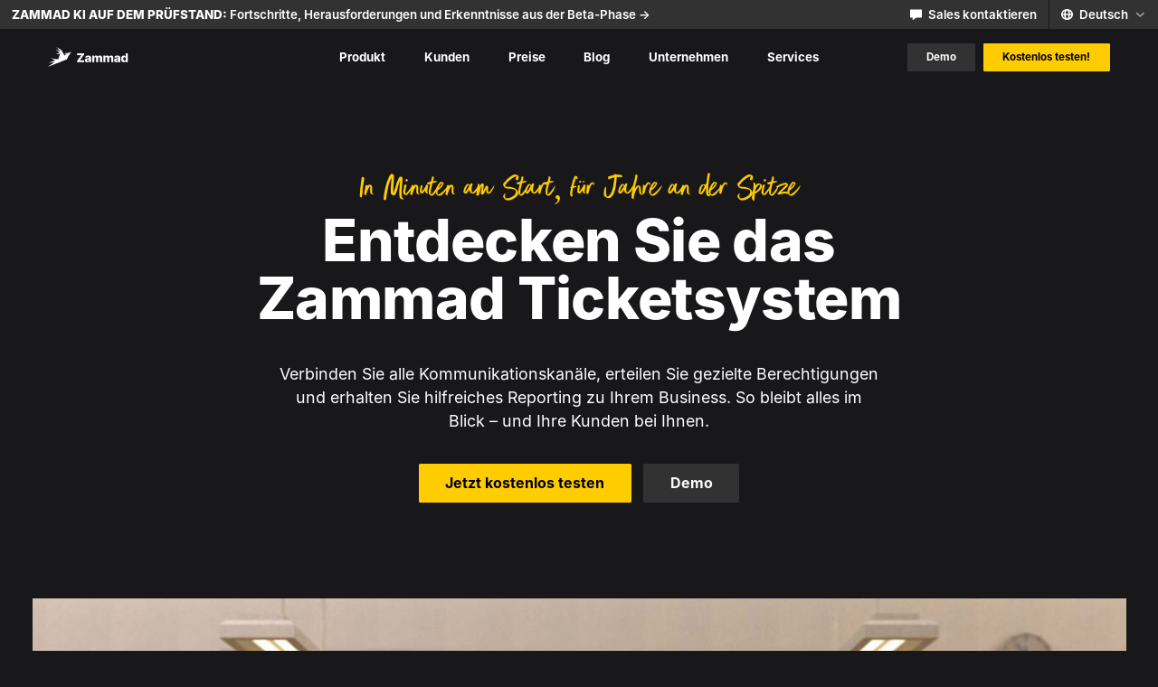

--- FILE ---
content_type: text/html; charset=UTF-8
request_url: https://zammad.com/de
body_size: 12156
content:
<!DOCTYPE html>
<html lang="de" data-template="default" data-white-text="" id="top">
<meta charset="utf-8">
<meta http-equiv="x-ua-compatible" content="ie=edge">
<meta name="viewport" content="width=device-width,initial-scale=1.0">
<title>Helpdesk-Software &amp; Ticketsystem f&uuml;r Ihr Business | Zammad</title>
<meta property="og:title" content="Helpdesk-Software &amp; Ticketsystem f&uuml;r Ihr Business | Zammad">
<meta name="description" content="Stärken Sie Ihren Support für einen besseren Service | Jetzt Produktivität steigern | Helpdesk-Software und Ticketsystem für Ihr Unternehmen | Zammad">
<meta property="og:description" content="Stärken Sie Ihren Support für einen besseren Service | Jetzt Produktivität steigern | Helpdesk-Software und Ticketsystem für Ihr Unternehmen | Zammad">
<meta property="og:image" content="https://zammad.com/media/pages/home/f0aae4ae8e-1698589022/logo-zammad-3200x-q85.png">
<meta property="og:image:width" content="519">
<meta property="og:image:height" content="467">
<meta property="og:type" content="website">
<meta property="og:url" content="https://zammad.com/de">
<link rel="alternate" hreflang="de" href="https://zammad.com/de">
<link rel="alternate" hreflang="en" href="https://zammad.com/en">

<link rel="preload" href="https://zammad.com/assets/fonts/Better_Times.woff2" as="font" type="font/woff2" crossorigin="anonymous">
<link rel="preload" href="https://zammad.com/assets/fonts/Inter-Regular.woff2" as="font" type="font/woff2" crossorigin="anonymous">
<link rel="preload" href="https://zammad.com/assets/fonts/Inter-Medium.woff2" as="font" type="font/woff2" crossorigin="anonymous">
<link rel="preload" href="https://zammad.com/assets/fonts/Inter-SemiBold.woff2" as="font" type="font/woff2" crossorigin="anonymous">
<link rel="preload" href="https://zammad.com/assets/fonts/Inter-Bold.woff2" as="font" type="font/woff2" crossorigin="anonymous">
<link rel="preload" href="https://zammad.com/assets/fonts/Inter-ExtraBold.woff2" as="font" type="font/woff2" crossorigin="anonymous">
<link rel="preload" href="https://zammad.com/assets/fonts/Inter-Black.woff2" as="font" type="font/woff2" crossorigin="anonymous">


<link rel="icon" type="image/png" href="https://zammad.com/media/site/29cab0b9f8-1698589017/favicon-16x16.png" sizes="16x16">
<link rel="icon" type="image/png" href="https://zammad.com/media/site/b0c52ef9a0-1698589021/favicon-32x32.png" sizes="32x32">
<link rel="icon" type="image/svg" href="https://zammad.com/media/site/1ef14402d2-1698589017/favicon-32x32.svg" sizes="32x32">
<link rel="icon" type="image/png" href="https://zammad.com/media/site/2994b37827-1698589020/favicon-152x152.png" sizes="152x152">

<link href="https://zammad.com/assets/css/style.1746196350.css" rel="stylesheet">
<div class="secretPath"></div>

<header>
	<nav class="topbar">
		<div class="topbar-inner">
						<a class="topbar-link" href="https://zammad.com/de/blog/entwicklung-von-ki-funktionen-in-zammad-heldpesk">
								<strong>Zammad KI auf dem Prüfstand:</strong>
								Fortschritte, Herausforderungen und Erkenntnisse aus der Beta-Phase ->			</a>
						<ul class="topbar-menu">
										<li class="topbar-menu-entry">
					<a class="topbar-menu-entry-link" href="https://zammad.com/de/unternehmen/kontakt">
												<span class="icon icon-contact topbar-menu-entry-link-icon">
	<span class="icon-ratio" style="padding-bottom: 100%">
		<svg><use xlink:href="https://zammad.com/assets/images/icons.svg?1746196350?2024-07-23#contact" /></svg>
	</span>
</span>												Sales kontaktieren					</a>
				</li>
										<li class="topbar-menu-entry">
					<div class="language-switch">
	<div class="language-switch-current">
		<span class="icon icon-world language-switch-current-icon">
	<span class="icon-ratio" style="padding-bottom: 100%">
		<svg><use xlink:href="https://zammad.com/assets/images/icons.svg?1746196350?2024-07-23#world" /></svg>
	</span>
</span>		<span class="language-switch-current-label">Deutsch</span>
		<span class="icon icon-arrow-down-small language-switch-current-arrow">
	<span class="icon-ratio" style="padding-bottom: 100%">
		<svg><use xlink:href="https://zammad.com/assets/images/icons.svg?1746196350?2024-07-23#arrow-down-small" /></svg>
	</span>
</span>	</div>
	<ul class="language-switch-popover">
				<li class="is-active">
			<a href="https://zammad.com/de" hreflang="de">
								<span class="icon icon-checkmark">
	<span class="icon-ratio" style="padding-bottom: 85.714285714286%">
		<svg><use xlink:href="https://zammad.com/assets/images/icons.svg?1746196350?2024-07-23#checkmark" /></svg>
	</span>
</span>								Deutsch			</a>
		</li>
				<li>
			<a href="https://zammad.com/en" hreflang="en">
								English			</a>
		</li>
			</ul>
</div>				</li>
			</ul>
		</div>
	</nav>
  <nav class="menu">
	<a class="logo" href="https://zammad.com/de" title="Zammad"><span class="icon icon-logo">
	<span class="icon-ratio" style="padding-bottom: 25.252525252525%">
		<svg><use xlink:href="https://zammad.com/assets/images/icons.svg?1746196350?2024-07-23#logo" /></svg>
	</span>
</span></a>
	<div class="menu-center">
						<div class="menu-entry">
			<a href="https://zammad.com/de/produkt" class="menu-link menu-link--has-submenu">Produkt</a>
						<span class="icon icon-arrow-down-small menu-entry-arrow">
	<span class="icon-ratio" style="padding-bottom: 100%">
		<svg><use xlink:href="https://zammad.com/assets/images/icons.svg?1746196350?2024-07-23#arrow-down-small" /></svg>
	</span>
</span>			<div class="menu-page" data-layout="portrait" data-size="large">
				<svg class="menu-page-mouse-guard" viewBox="0 0 1 1" preserveAspectRatio="none"><path d="m1 1c-.5 0-1-.5-1-1v1h1" /></svg>
				<div class="menu-page-level-1">
													<a class="menu-page-link" href="https://zammad.com/de/produkt">
						<div class="menu-page-link-title">Zammad auf einen Blick</div>
						<div class="menu-page-link-subtitle">Wie&#039;s funktioniert</div>
					</a>
												</div>
								<div class="menu-page-level-2">
										<div class="menu-page-group" data-size="large">
												<div class="menu-page-headline">Use Cases</div>
																								<a class="menu-page-link" href="https://zammad.com/de/produkt/product-service-support">
							<div class="menu-page-link-title">
								Produkt- / Service-Support															</div>
														<div class="menu-page-link-subtitle">So hilft Zammad Support-Teams</div>
													</a>
																								<a class="menu-page-link" href="https://zammad.com/de/produkt/support-handel">
							<div class="menu-page-link-title">
								Support f&uuml;r den Handel															</div>
														<div class="menu-page-link-subtitle">St&auml;rken Sie Ihr Handelsunternehmen</div>
													</a>
																								<a class="menu-page-link" href="https://zammad.com/de/produkt/zammad-it-service">
							<div class="menu-page-link-title">
								Zammad f&uuml;r den IT Service Desk															</div>
														<div class="menu-page-link-subtitle">Technischer Support leicht gemacht</div>
													</a>
																							</div>
										<div class="menu-page-group" data-size="large">
												<div class="menu-page-headline">Feature Decks</div>
																								<a class="menu-page-link" href="https://zammad.com/de/produkt/helpdesk">
							<div class="menu-page-link-title">
								Helpdesk															</div>
														<div class="menu-page-link-subtitle">Das einzige Support-Tool, das Sie brauchen</div>
													</a>
																								<a class="menu-page-link" href="https://zammad.com/de/produkt/produktivitaet">
							<div class="menu-page-link-title">
								Produktivit&auml;t															</div>
														<div class="menu-page-link-subtitle">Features f&uuml;r mehr Effizienz</div>
													</a>
																								<a class="menu-page-link" href="https://zammad.com/de/produkt/integration">
							<div class="menu-page-link-title">
								Integration															</div>
														<div class="menu-page-link-subtitle">Nutzen Sie Ihre Lieblingstools in Zammad</div>
													</a>
																								<a class="menu-page-link menu-page-link--more" href="https://zammad.com/de/produkt/features">
							<div class="menu-page-link-title">Alle Features ansehen</div>
							<span class="icon icon-arrow-right menu-page-link-arrow">
	<span class="icon-ratio" style="padding-bottom: 100%">
		<svg><use xlink:href="https://zammad.com/assets/images/icons.svg?1746196350?2024-07-23#arrow-right" /></svg>
	</span>
</span>						</a>
											</div>
									</div>
							</div>
					</div>
						<div class="menu-entry">
			<a href="https://zammad.com/de/kunden" class="menu-link menu-link--has-submenu">Kunden</a>
						<span class="icon icon-arrow-down-small menu-entry-arrow">
	<span class="icon-ratio" style="padding-bottom: 100%">
		<svg><use xlink:href="https://zammad.com/assets/images/icons.svg?1746196350?2024-07-23#arrow-down-small" /></svg>
	</span>
</span>			<div class="menu-page" data-layout="portrait" data-size="large">
				<svg class="menu-page-mouse-guard" viewBox="0 0 1 1" preserveAspectRatio="none"><path d="m1 1c-.5 0-1-.5-1-1v1h1" /></svg>
				<div class="menu-page-level-1">
													<a class="menu-page-link" href="https://zammad.com/de/kunden">
						<div class="menu-page-link-title">Kunden</div>
						<div class="menu-page-link-subtitle">Alles &uuml;ber unsere Kunden</div>
					</a>
												</div>
								<div class="menu-page-level-2">
										<div class="menu-page-group" data-size="small">
												<div class="menu-page-headline">Zusammenfassung für</div>
																								<a class="menu-page-link" href="https://zammad.com/de/kunden/unternehmen">
							<div class="menu-page-link-title">
								Zammad f&uuml;r Unternehmen															</div>
													</a>
																								<a class="menu-page-link" href="https://zammad.com/de/kunden/it-manager">
							<div class="menu-page-link-title">
								Zammad f&uuml;r IT Manager															</div>
													</a>
																								<a class="menu-page-link" href="https://zammad.com/de/kunden/support-mitarbeiter">
							<div class="menu-page-link-title">
								Zammad f&uuml;r Support-Agenten															</div>
													</a>
																							</div>
										<div class="menu-page-group" data-size="small">
												<div class="menu-page-headline">Kundengeschichten</div>
																								<a class="menu-page-link" href="https://zammad.com/de/kunden/amnesty-international">
							<div class="menu-page-link-title">
								Amnesty International															</div>
													</a>
																								<a class="menu-page-link" href="https://zammad.com/de/kunden/land-salzburg">
							<div class="menu-page-link-title">
								Land Salzburg															</div>
													</a>
																								<a class="menu-page-link" href="https://zammad.com/de/kunden/de-longhi">
							<div class="menu-page-link-title">
								De&#039;Longhi															</div>
													</a>
																							</div>
									</div>
							</div>
					</div>
						<div class="menu-entry">
			<a href="https://zammad.com/de/preis" class="menu-link">Preise</a>
					</div>
						<div class="menu-entry">
			<a href="https://zammad.com/de/blog" class="menu-link">Blog</a>
					</div>
						<div class="menu-entry">
			<a href="https://zammad.com/de/unternehmen" class="menu-link menu-link--has-submenu">Unternehmen</a>
						<span class="icon icon-arrow-down-small menu-entry-arrow">
	<span class="icon-ratio" style="padding-bottom: 100%">
		<svg><use xlink:href="https://zammad.com/assets/images/icons.svg?1746196350?2024-07-23#arrow-down-small" /></svg>
	</span>
</span>			<div class="menu-page" data-layout="landscape" data-size="large">
				<svg class="menu-page-mouse-guard" viewBox="0 0 1 1" preserveAspectRatio="none"><path d="m1 1c-.5 0-1-.5-1-1v1h1" /></svg>
				<div class="menu-page-level-1">
													<a class="menu-page-link" href="https://zammad.com/de/unternehmen">
						<div class="menu-page-link-title">&Uuml;ber uns</div>
						<div class="menu-page-link-subtitle">Wer wir sind und wie wir arbeiten</div>
					</a>
																	<a class="menu-page-link" href="https://zammad.com/de/unternehmen/spirit">
						<div class="menu-page-link-title">Spirit</div>
						<div class="menu-page-link-subtitle">Was uns antreibt</div>
					</a>
												</div>
								<div class="menu-page-level-2">
										<div class="menu-page-group" data-size="small">
																								<a class="menu-page-link" href="https://zammad.com/de/unternehmen/jobs">
							<div class="menu-page-link-title">
								Jobs																<span class="menu-page-link-childcount">3</span>
															</div>
													</a>
																								<a class="menu-page-link" href="https://zammad.com/de/unternehmen/presse">
							<div class="menu-page-link-title">
								Presse															</div>
													</a>
																								<a class="menu-page-link" href="https://zammad.com/de/unternehmen/kontakt">
							<div class="menu-page-link-title">
								Kontakt															</div>
													</a>
																								<a class="menu-page-link" href="https://zammad.com/de/unternehmen/datenschutz">
							<div class="menu-page-link-title">
								Datenschutz															</div>
													</a>
																																			</div>
									</div>
							</div>
					</div>
						<div class="menu-entry">
			<a href="https://zammad.com/de/services" class="menu-link menu-link--has-submenu">Services</a>
						<span class="icon icon-arrow-down-small menu-entry-arrow">
	<span class="icon-ratio" style="padding-bottom: 100%">
		<svg><use xlink:href="https://zammad.com/assets/images/icons.svg?1746196350?2024-07-23#arrow-down-small" /></svg>
	</span>
</span>			<div class="menu-page" data-layout="portrait" data-size="large">
				<svg class="menu-page-mouse-guard" viewBox="0 0 1 1" preserveAspectRatio="none"><path d="m1 1c-.5 0-1-.5-1-1v1h1" /></svg>
				<div class="menu-page-level-1">
													<a class="menu-page-link" href="https://zammad.com/de/services/professional-services">
						<div class="menu-page-link-title">Professional Services</div>
						<div class="menu-page-link-subtitle">Individuelle Workshops</div>
					</a>
																	<a class="menu-page-link" href="https://zammad.com/de/services/professional-training">
						<div class="menu-page-link-title">Professional Trainings</div>
						<div class="menu-page-link-subtitle">Agent und Admin Trainings</div>
					</a>
																	<a class="menu-page-link" href="https://zammad.com/de/services/webinare">
						<div class="menu-page-link-title">Kostenlose Webinare</div>
						<div class="menu-page-link-subtitle">Kurze Sessions</div>
					</a>
												</div>
							</div>
					</div>
				<div class="menu-center-mobile">
						<a class="menu-btn btn" href="https://zammad.com/de/services/webinare">Demo</a>
						<a href="https://zammad.com/de/loslegen" class="menu-btn btn btn--cta">Kostenlos testen!</a>
			<div class="social-links">
	<a href="https://mastodon.social/@zammad_hq" title="Zammad bei Mastodon">
		<span class="icon icon-mastodon">
	<span class="icon-ratio" style="padding-bottom: 100%">
		<svg><use xlink:href="https://zammad.com/assets/images/icons.svg?1746196350?2024-07-23#mastodon" /></svg>
	</span>
</span>	</a>
	<a href="https://www.linkedin.com/company/zammad" title="Zammad bei LinkedIn">
		<span class="icon icon-linkedin">
	<span class="icon-ratio" style="padding-bottom: 100%">
		<svg><use xlink:href="https://zammad.com/assets/images/icons.svg?1746196350?2024-07-23#linkedin" /></svg>
	</span>
</span>	</a>
	<a href="https://github.com/zammad" title="Zammad bei Github">
		<span class="icon icon-github">
	<span class="icon-ratio" style="padding-bottom: 100%">
		<svg><use xlink:href="https://zammad.com/assets/images/icons.svg?1746196350?2024-07-23#github" /></svg>
	</span>
</span>	</a>
	<a href="https://www.facebook.com/zammadhq/" title="Zammad bei Facebook">
		<span class="icon icon-facebook">
	<span class="icon-ratio" style="padding-bottom: 100%">
		<svg><use xlink:href="https://zammad.com/assets/images/icons.svg?1746196350?2024-07-23#facebook" /></svg>
	</span>
</span>	</a>
	<a href="https://www.instagram.com/zammad_hq" title="Zammad bei Instagram">
		<span class="icon icon-instagram">
	<span class="icon-ratio" style="padding-bottom: 100%">
		<svg><use xlink:href="https://zammad.com/assets/images/icons.svg?1746196350?2024-07-23#instagram" /></svg>
	</span>
</span>	</a>
</div>
<div class="footer-text"><p>Copyright © 2026 Zammad</p>
<p><a href="https://zammad.com/de/unternehmen/datenschutz">Datenschutz</a> <a href="https://zammad.com/de/unternehmen/agb">AGB</a></p></div>		</div>
	</div>
	<div class="menu-toggle js-toggle-menu">
		<span class="icon icon-burger">
	<span class="icon-ratio" style="padding-bottom: 100%">
		<svg><use xlink:href="https://zammad.com/assets/images/icons.svg?1746196350?2024-07-23#burger" /></svg>
	</span>
</span>		<span class="icon icon-close">
	<span class="icon-ratio" style="padding-bottom: 100%">
		<svg><use xlink:href="https://zammad.com/assets/images/icons.svg?1746196350?2024-07-23#close" /></svg>
	</span>
</span>	</div>
	<div class="menu-right">
				<a class="menu-btn btn btn--small" href="https://zammad.com/de/services/webinare">Demo</a>
				<a href="https://zammad.com/de/loslegen" class="menu-btn btn btn--small btn--cta">Kostenlos testen!</a>
	</div>
</nav></header>
<div class="container">
<div class="sections">
<div class="text section text-content" data-theme="Yellow" data-alignment="centered">
	<div class="cursive">In Minuten am Start, für Jahre an der Spitze</div>
<h1>Entdecken Sie das<br class="landscape"> Zammad Ticketsystem</h1>
<p>Verbinden Sie alle Kommunikationskanäle, erteilen Sie gezielte Berechtigungen und erhalten Sie hilfreiches Reporting zu Ihrem Business. So bleibt alles im Blick – und Ihre Kunden bei Ihnen.</p>
<p><a class="btn" href="https://zammad.com/de/loslegen">Jetzt kostenlos testen</a> <a class="btn btn--secondary" href="https://zammad.com/de/services/webinare">Demo</a></p></div><div class="video section">
	<figure>
		<div class="video-holder">
			<div class="video-ratio">
				<video class="video-element" src="https://zammad.com/media/pages/home/0b362803c8-1698589022/zammad-intro-de.mp4" alt="Video mit Szene aus B&uuml;roalltag, in der Aufgaben mit dem Ticketsystem Zammad erledigt werden" controls>
														</video>
			</div>
			<div class="video-play">
								<img class="video-poster" src="https://zammad.com/media/pages/home/2818881e02-1698589022/zammad-intro-de-1280x720.jpg" srcset="https://zammad.com/media/pages/home/2818881e02-1698589022/zammad-intro-de-640x360.jpg 640w 360h, https://zammad.com/media/pages/home/2818881e02-1698589022/zammad-intro-de-1280x720.jpg 1280w 720h, https://zammad.com/media/pages/home/2818881e02-1698589022/zammad-intro-de-2560x1440.jpg 1920w 1080h, https://zammad.com/media/pages/home/2818881e02-1698589022/zammad-intro-de-3840x2160.jpg 1920w 1080h, https://zammad.com/media/pages/home/2818881e02-1698589022/zammad-intro-de-5120x2880.jpg 1920w 1080h" sizes="100vw">
								<span class="icon icon-play video-play-icon">
	<span class="icon-ratio" style="padding-bottom: 100%">
		<svg><use xlink:href="https://zammad.com/assets/images/icons.svg?1746196350?2024-07-23#play" /></svg>
	</span>
</span>			</div>
		</div>
	</figure>
</div>
<div class="text section text-content" data-theme="Yellow" data-alignment="centered">
	<div class="cursive">Ihr schneller und kompetenter Helpdesk</div>
<h2 id="diesen-support-will-man-erleben"><a href="#diesen-support-will-man-erleben">Diesen Support<br class="landscape"> will man erleben</a></h2>
<p>Problem? Gelöst! Zammad hilft Ihrem Team, schnell die richtige Antwort zu finden. Denn kompetenter Service kommt an: Zwei Drittel aller Verbraucher haben bereits wegen schlechtem Service den Anbieter gewechselt. Aber Ihre Kunden sind nicht dabei!</p></div><div class="all-features section">
	<div class="all-features-controls">
						<div class="content-switcher is-active" data-content="helpdesk" data-theme="Yellow">Helpdesk</div>
				<div class="content-switcher" data-content="productivity" data-theme="Red">Produktivität</div>
				<div class="content-switcher" data-content="integration" data-theme="Blue">Integration</div>
			</div>
	<div class="all-features-categories">
				<ul class="all-features-category is-active" data-content="helpdesk">
						<li class="all-features-preview">
								<a class="all-features-preview-link" href="https://zammad.com/de/produkt/features/spracherkennung">
									<div class="all-features-preview-icon">
												<img src="https://zammad.com/media/pages/product/features/language-detection/38e570d4b2-1744360989/spracherkennung_icon.png" alt="Icon for Automatic Language Detection Feature in Zammad">
											</div>
					<div class="all-features-preview-title">Spracherkennung</div>
								</a>
							</li>
						<li class="all-features-preview">
								<a class="all-features-preview-link" href="https://zammad.com/de/produkt/features/checkliste">
									<div class="all-features-preview-icon">
												<img src="https://zammad.com/media/pages/product/features/checkliste/8faf08bdb3-1730808092/checklist_icon.png" alt="Checklist Feature in Zammad Icon">
											</div>
					<div class="all-features-preview-title">Checkliste</div>
								</a>
							</li>
						<li class="all-features-preview">
								<a class="all-features-preview-link" href="https://zammad.com/de/produkt/features/historization-of-changes">
									<div class="all-features-preview-icon">
												<img src="https://zammad.com/media/pages/product/features/historization-of-changes/16f7e8429c-1698589015/historisierung-von-aenderungen.png" alt="Icon Zeitstrahl">
											</div>
					<div class="all-features-preview-title">Historisierung von &Auml;nderungen</div>
								</a>
							</li>
						<li class="all-features-preview">
								<a class="all-features-preview-link" href="https://zammad.com/de/produkt/features/individual-fields">
									<div class="all-features-preview-icon">
												<img src="https://zammad.com/media/pages/product/features/individual-fields/8a54d3c7b5-1698589014/custom-fields.png" alt="Icon f&uuml;r individuell gestaltete Felder">
											</div>
					<div class="all-features-preview-title">Individuelle Felder</div>
								</a>
							</li>
						<li class="all-features-preview">
								<a class="all-features-preview-link" href="https://zammad.com/de/produkt/features/immediate-changes">
									<div class="all-features-preview-icon">
												<img src="https://zammad.com/media/pages/product/features/immediate-changes/9657cfbb0d-1698589015/immediate-changes.png" alt="Icon zur Darstellung von Tempo">
											</div>
					<div class="all-features-preview-title">Unverz&uuml;gliche &Auml;nderungen</div>
								</a>
							</li>
						<li class="all-features-preview">
								<a class="all-features-preview-link" href="https://zammad.com/de/produkt/features/individual-lists-and-overviews">
									<div class="all-features-preview-icon">
												<img src="https://zammad.com/media/pages/product/features/individual-lists-and-overviews/119eb05bc4-1698589014/individual-lists-and-overviews.png" alt="Illustration zur Darstellung von Listen">
											</div>
					<div class="all-features-preview-title">Individuelle Listen &amp; &Uuml;bersichten</div>
								</a>
							</li>
						<li class="all-features-preview">
								<a class="all-features-preview-link" href="https://zammad.com/de/produkt/features/chat">
									<div class="all-features-preview-icon">
												<img src="https://zammad.com/media/pages/product/features/chat/82423acbc6-1698589015/chat.png" alt="Illustration zweier Sprechblasen">
											</div>
					<div class="all-features-preview-title">Smarter Chat</div>
								</a>
							</li>
						<li class="all-features-preview">
								<a class="all-features-preview-link" href="https://zammad.com/de/produkt/features/multilingualism">
									<div class="all-features-preview-icon">
												<img src="https://zammad.com/media/pages/product/features/multilingualism/f655803a89-1698589015/multilangualism.png" alt="Illustration zur Darstellung mehrerer Sprachen">
											</div>
					<div class="all-features-preview-title">Mehrsprachigkeit</div>
								</a>
							</li>
						<li class="all-features-preview">
								<a class="all-features-preview-link" href="https://zammad.com/de/produkt/features/branding">
									<div class="all-features-preview-icon">
												<img src="https://zammad.com/media/pages/product/features/branding/34234fbe36-1698589014/branding.png" alt="Illustration eines Namensschildes">
											</div>
					<div class="all-features-preview-title">Branding</div>
								</a>
							</li>
						<li class="all-features-preview">
								<a class="all-features-preview-link" href="https://zammad.com/de/produkt/features/dashboard">
									<div class="all-features-preview-icon">
												<img src="https://zammad.com/media/pages/product/features/dashboard/fa5a2c6455-1698589014/dashboard.png" alt="Dashboard icon">
											</div>
					<div class="all-features-preview-title">Dashboard</div>
								</a>
							</li>
						<li class="all-features-preview">
								<a class="all-features-preview-link" href="https://zammad.com/de/produkt/features/customer-interface">
									<div class="all-features-preview-icon">
												<img src="https://zammad.com/media/pages/product/features/customer-interface/e55ab36dff-1698589014/customer-interface.png" alt="Illustration einer Lupe mit Fokus auf Person">
											</div>
					<div class="all-features-preview-title">Kunden-Interface</div>
								</a>
							</li>
						<li class="all-features-preview">
								<a class="all-features-preview-link" href="https://zammad.com/de/produkt/features/vip">
									<div class="all-features-preview-icon">
												<img src="https://zammad.com/media/pages/product/features/vip/60c3375057-1698589015/vip.png" alt="Illustration einer Krone">
											</div>
					<div class="all-features-preview-title">VIP</div>
								</a>
							</li>
						<li class="all-features-preview">
								<a class="all-features-preview-link" href="https://zammad.com/de/produkt/features/vertreterfunktion">
									<div class="all-features-preview-icon">
												<img src="https://zammad.com/media/pages/product/features/out-of-office-replacement/ade9730b27-1698589014/out-of-office-assistant-vertreterfunktion.png" alt="Icon einer Person die von der T&uuml;r wegl&auml;uft">
											</div>
					<div class="all-features-preview-title">Abwesenheit / Vertreterfunktion</div>
								</a>
							</li>
						<li class="all-features-preview">
								<a class="all-features-preview-link" href="https://zammad.com/de/produkt/features/editor">
									<div class="all-features-preview-icon">
												<img src="https://zammad.com/media/pages/product/features/editor/1a4ac83156-1698589014/editor.png" alt="Illustration eines Bleistifts">
											</div>
					<div class="all-features-preview-title">Editor</div>
								</a>
							</li>
						<li class="all-features-preview">
								<a class="all-features-preview-link" href="https://zammad.com/de/produkt/features/sla">
									<div class="all-features-preview-icon">
												<img src="https://zammad.com/media/pages/product/features/sla/c2a0642963-1698589015/sla.png" alt="Icon SLA">
											</div>
					<div class="all-features-preview-title">SLAs / Eskalationen</div>
								</a>
							</li>
						<li class="all-features-preview">
								<a class="all-features-preview-link" href="https://zammad.com/de/produkt/features/mentions">
									<div class="all-features-preview-icon">
												<img src="https://zammad.com/media/pages/product/features/mentions/0d9077a875-1698589015/mentions-feature.png" alt="Icon Mentions / Erw&auml;hnung in Zamamd">
											</div>
					<div class="all-features-preview-title">Mentions / Beobachten-Funktion</div>
								</a>
							</li>
						<li class="all-features-preview">
								<a class="all-features-preview-link" href="https://zammad.com/de/produkt/features/archiv-import">
									<div class="all-features-preview-icon">
												<img src="https://zammad.com/media/pages/product/features/archive-import/a5e44c1944-1698589015/archive-import.png" alt="Icon of a folder and an arrow pointing down">
											</div>
					<div class="all-features-preview-title">Archiv-Import</div>
								</a>
							</li>
						<li class="all-features-preview">
								<a class="all-features-preview-link" href="https://zammad.com/de/produkt/features/mobile-view">
									<div class="all-features-preview-icon">
												<img src="https://zammad.com/media/pages/product/features/mobile-view/b8babf91fd-1698589014/mobile_view.png" alt="Icon Mobile View Zammad">
											</div>
					<div class="all-features-preview-title">Mobile View</div>
								</a>
							</li>
					</ul>
			<ul class="all-features-category" data-content="productivity">
						<li class="all-features-preview">
								<a class="all-features-preview-link" href="https://zammad.com/de/produkt/features/knowledge-base">
									<div class="all-features-preview-icon">
												<img src="https://zammad.com/media/pages/product/features/knowledge-base/be286e6090-1698589014/knowledge-base.png" alt="Illustration eines Buches">
											</div>
					<div class="all-features-preview-title">Wissensdatenbank</div>
								</a>
							</li>
						<li class="all-features-preview">
								<a class="all-features-preview-link" href="https://zammad.com/de/produkt/features/multiple-tasks">
									<div class="all-features-preview-icon">
												<img src="https://zammad.com/media/pages/product/features/multiple-tasks/beb1d11114-1698589015/multiple-tasks.png" alt="Illustration eines Klemmbretts mit H&auml;kchen">
											</div>
					<div class="all-features-preview-title">Multiple Tasks</div>
								</a>
							</li>
						<li class="all-features-preview">
								<a class="all-features-preview-link" href="https://zammad.com/de/produkt/features/autosave">
									<div class="all-features-preview-icon">
												<img src="https://zammad.com/media/pages/product/features/autosave/18e1368526-1698589015/autosave.png" alt="Illustration eines versiegelten Kartons">
											</div>
					<div class="all-features-preview-title">Autosave</div>
								</a>
							</li>
						<li class="all-features-preview">
								<a class="all-features-preview-link" href="https://zammad.com/de/produkt/features/text-modules">
									<div class="all-features-preview-icon">
												<img src="https://zammad.com/media/pages/product/features/text-modules/41d3514022-1698589014/text-modules.png" alt="Icon zur Illustration von Textbausteinen">
											</div>
					<div class="all-features-preview-title">Textbausteine</div>
								</a>
							</li>
						<li class="all-features-preview">
								<a class="all-features-preview-link" href="https://zammad.com/de/produkt/features/permanent-marking">
									<div class="all-features-preview-icon">
												<img src="https://zammad.com/media/pages/product/features/permanent-marking/ccee4df6c2-1698589015/permanent-marking.png" alt="Illustration eines Textmarkers mit markiertem Text">
											</div>
					<div class="all-features-preview-title">Permanentes Markieren</div>
								</a>
							</li>
						<li class="all-features-preview">
								<a class="all-features-preview-link" href="https://zammad.com/de/produkt/features/full-text-search">
									<div class="all-features-preview-icon">
												<img src="https://zammad.com/media/pages/product/features/full-text-search/8fdd2c99f5-1698589015/fulltext-search.png" alt="Illustration einer Lupe mit Text">
											</div>
					<div class="all-features-preview-title">Volltextsuche</div>
								</a>
							</li>
						<li class="all-features-preview">
								<a class="all-features-preview-link" href="https://zammad.com/de/produkt/features/detailed-profiles">
									<div class="all-features-preview-icon">
												<img src="https://zammad.com/media/pages/product/features/detailed-profiles/085dd50ded-1698589015/customer_information_page.png" alt="Kunden-Informationsseite Icon">
											</div>
					<div class="all-features-preview-title">Kunden-Informationsseite</div>
								</a>
							</li>
						<li class="all-features-preview">
								<a class="all-features-preview-link" href="https://zammad.com/de/produkt/features/templates">
									<div class="all-features-preview-icon">
												<img src="https://zammad.com/media/pages/product/features/templates/080b237477-1698589014/templates.png" alt="Icon zur Darstellung einer Vorlage">
											</div>
					<div class="all-features-preview-title">Vorlagen</div>
								</a>
							</li>
						<li class="all-features-preview">
								<a class="all-features-preview-link" href="https://zammad.com/de/produkt/features/time-recording">
									<div class="all-features-preview-icon">
												<img src="https://zammad.com/media/pages/product/features/time-recording/39d4fdbce3-1698589015/zeiterfassung.png" alt="Illustration einer Uhr">
											</div>
					<div class="all-features-preview-title">Zeiterfassung</div>
								</a>
							</li>
						<li class="all-features-preview">
								<a class="all-features-preview-link" href="https://zammad.com/de/produkt/features/tags">
									<div class="all-features-preview-icon">
												<img src="https://zammad.com/media/pages/product/features/tags/1505887048-1698589014/tags.png" alt="Illustration von zwei Tags">
											</div>
					<div class="all-features-preview-title">Tags</div>
								</a>
							</li>
						<li class="all-features-preview">
								<a class="all-features-preview-link" href="https://zammad.com/de/produkt/features/bundle-or-split-tickets">
									<div class="all-features-preview-icon">
												<img src="https://zammad.com/media/pages/product/features/bundle-or-split-tickets/0bdb96759c-1698589015/tickets-zusammenfuehren.png" alt="Illustration von zwei sich &uuml;berschneidenden Quadraten">
											</div>
					<div class="all-features-preview-title">Tickets zusammenfassen und abspalten</div>
								</a>
							</li>
						<li class="all-features-preview">
								<a class="all-features-preview-link" href="https://zammad.com/de/produkt/features/eltern-kind-beziehung">
									<div class="all-features-preview-icon">
												<img src="https://zammad.com/media/pages/product/features/parent-child-relationship/6cc65f5a8a-1698589014/verlinkung.png" alt="Illustration eines Links">
											</div>
					<div class="all-features-preview-title">Eltern/Kind-Beziehung</div>
								</a>
							</li>
						<li class="all-features-preview">
								<a class="all-features-preview-link" href="https://zammad.com/de/produkt/features/organization-information-page">
									<div class="all-features-preview-icon">
												<img src="https://zammad.com/media/pages/product/features/organization-information-page/35f47d49b8-1698589015/organization_information_page.png" alt="organization information icon">
											</div>
					<div class="all-features-preview-title">Organisations-Informationsseite</div>
								</a>
							</li>
						<li class="all-features-preview">
								<a class="all-features-preview-link" href="https://zammad.com/de/produkt/features/assignment-from-user-to-organization">
									<div class="all-features-preview-icon">
												<img src="https://zammad.com/media/pages/product/features/assignment-from-user-to-organization/d2d4dca3a2-1698589015/organisation-kunde-zuordnung.png" alt="Icon einer Person neben mehreren Geb&auml;uden">
											</div>
					<div class="all-features-preview-title">Zuweisung von Nutzer zu Organisation</div>
								</a>
							</li>
						<li class="all-features-preview">
								<a class="all-features-preview-link" href="https://zammad.com/de/produkt/features/csv-import">
									<div class="all-features-preview-icon">
												<img src="https://zammad.com/media/pages/product/features/csv-import/7b72103da3-1698589015/csv.png" alt="CSV icon">
											</div>
					<div class="all-features-preview-title">CSV Import von Benutzern und Organisationen</div>
								</a>
							</li>
						<li class="all-features-preview">
								<a class="all-features-preview-link" href="https://zammad.com/de/produkt/features/editing-conflict-warning">
									<div class="all-features-preview-icon">
												<img src="https://zammad.com/media/pages/product/features/editing-conflict-warning/c235ac0db3-1698589014/agenten-anzeigen.png" alt="Icon einer Lupe auf der Suche nach einer Person">
											</div>
					<div class="all-features-preview-title">Bearbeitungs-Konfliktwarnung</div>
								</a>
							</li>
						<li class="all-features-preview">
								<a class="all-features-preview-link" href="https://zammad.com/de/produkt/features/groups">
									<div class="all-features-preview-icon">
												<img src="https://zammad.com/media/pages/product/features/groups/7730628b9b-1698589015/gruppen.png" alt="Illustration von drei Personen">
											</div>
					<div class="all-features-preview-title">Gruppen</div>
								</a>
							</li>
						<li class="all-features-preview">
								<a class="all-features-preview-link" href="https://zammad.com/de/produkt/features/responsive-design">
									<div class="all-features-preview-icon">
												<img src="https://zammad.com/media/pages/product/features/responsive-design/05ebd00478-1698589014/responsive-design-icon.png" alt="Icon of a hand with a smartphone">
											</div>
					<div class="all-features-preview-title">Responsive Design</div>
								</a>
							</li>
						<li class="all-features-preview">
								<a class="all-features-preview-link" href="https://zammad.com/de/produkt/features/core-workflows">
									<div class="all-features-preview-icon">
												<img src="https://zammad.com/media/pages/product/features/core-workflows/cf611cf5e9-1698589015/core-workflows-logo.png" alt="Icon of a yellow table with a red Settings symbol">
											</div>
					<div class="all-features-preview-title">Core Workflows</div>
								</a>
							</li>
						<li class="all-features-preview">
								<a class="all-features-preview-link" href="https://zammad.com/de/produkt/features/duplicate-detection">
									<div class="all-features-preview-icon">
												<img src="https://zammad.com/media/pages/product/features/duplicate-detection/7abd0497f0-1698589014/prevent_duplicate_ticket.png" alt="Icon Diplicate Tickets Prevention in Zammad">
											</div>
					<div class="all-features-preview-title">Duplikaterkennung</div>
								</a>
							</li>
					</ul>
			<ul class="all-features-category" data-content="integration">
						<li class="all-features-preview">
								<a class="all-features-preview-link" href="https://zammad.com/de/produkt/features/rest-api">
									<div class="all-features-preview-icon">
												<img src="https://zammad.com/media/pages/product/features/rest-api/b6248e8475-1698589014/rest.png" alt="REST API icon">
											</div>
					<div class="all-features-preview-title">REST API</div>
								</a>
							</li>
						<li class="all-features-preview">
								<a class="all-features-preview-link" href="https://zammad.com/de/produkt/features/ldap-integration">
									<div class="all-features-preview-icon">
												<img src="https://zammad.com/media/pages/product/features/ldap-integration/5d5bf8bbd5-1698589015/ldap.png" alt="LDAP icon">
											</div>
					<div class="all-features-preview-title">LDAP-Integration</div>
								</a>
							</li>
						<li class="all-features-preview">
								<a class="all-features-preview-link" href="https://zammad.com/de/produkt/features/security">
									<div class="all-features-preview-icon">
												<img src="https://zammad.com/media/pages/product/features/security/d20a80b31d-1698589015/sicherheit.png" alt="Illustration eines Vorh&auml;ngeschlosses mit Schild">
											</div>
					<div class="all-features-preview-title">Sicherheit</div>
								</a>
							</li>
						<li class="all-features-preview">
								<a class="all-features-preview-link" href="https://zammad.com/de/produkt/features/sso">
									<div class="all-features-preview-icon">
												<img src="https://zammad.com/media/pages/product/features/sso/e416ed60eb-1698589015/sso.png" alt="Icon zur Darstellung eines Single Sign-on">
											</div>
					<div class="all-features-preview-title">SSO</div>
								</a>
							</li>
						<li class="all-features-preview">
								<a class="all-features-preview-link" href="https://zammad.com/de/produkt/features/s-mime">
									<div class="all-features-preview-icon">
												<img src="https://zammad.com/media/pages/product/features/s-mime/c9ab1e8167-1698589014/s-mime.png" alt="Icon zur Darstellung der S/MIME Integration">
											</div>
					<div class="all-features-preview-title">S/MIME</div>
								</a>
							</li>
						<li class="all-features-preview">
								<a class="all-features-preview-link" href="https://zammad.com/de/produkt/features/external-authentication">
									<div class="all-features-preview-icon">
												<img src="https://zammad.com/media/pages/product/features/external-authentication/abf24c2d8d-1698589015/externe-identifizierung.png" alt="Illustration eines Fingerabdrucks">
											</div>
					<div class="all-features-preview-title">Externe Authentifizierung</div>
								</a>
							</li>
						<li class="all-features-preview">
								<a class="all-features-preview-link" href="https://zammad.com/de/produkt/features/zammad-migrator">
									<div class="all-features-preview-icon">
												<img src="https://zammad.com/media/pages/product/features/zammad-migrator/cb15791216-1698589015/migrator.png" alt="Illustration von zwei sich verbindenden Pfeilen">
											</div>
					<div class="all-features-preview-title">Zammad Migrator</div>
								</a>
							</li>
						<li class="all-features-preview">
								<a class="all-features-preview-link" href="https://zammad.com/de/produkt/features/sipgate">
									<div class="all-features-preview-icon">
												<img src="https://zammad.com/media/pages/product/features/sipgate/43345f327c-1698589015/sipgate_integration.png" alt="sipgate logo">
											</div>
					<div class="all-features-preview-title">Sipgate-Integration</div>
								</a>
							</li>
						<li class="all-features-preview">
								<a class="all-features-preview-link" href="https://zammad.com/de/produkt/features/placetel">
									<div class="all-features-preview-icon">
												<img src="https://zammad.com/media/pages/product/features/placetel/5ebbeb0851-1698589014/placetel_integration.png" alt="Placetel Logo">
											</div>
					<div class="all-features-preview-title">Placetel-Integration</div>
								</a>
							</li>
						<li class="all-features-preview">
								<a class="all-features-preview-link" href="https://zammad.com/de/produkt/features/cti-integration">
									<div class="all-features-preview-icon">
												<img src="https://zammad.com/media/pages/product/features/cti-integration/cc92f5fc9f-1698589015/cti.png" alt="CTI Logo">
											</div>
					<div class="all-features-preview-title">CTI-Integration</div>
								</a>
							</li>
						<li class="all-features-preview">
								<a class="all-features-preview-link" href="https://zammad.com/de/produkt/features/checkmk-integration">
									<div class="all-features-preview-icon">
												<img src="https://zammad.com/media/pages/product/features/checkmk-integration/eaa8f67c7e-1698589015/checkmk_integration.png" alt="Checkmk Logo">
											</div>
					<div class="all-features-preview-title">Checkmk-Integration</div>
								</a>
							</li>
						<li class="all-features-preview">
								<a class="all-features-preview-link" href="https://zammad.com/de/produkt/features/monit-integration">
									<div class="all-features-preview-icon">
												<img src="https://zammad.com/media/pages/product/features/monit-integration/1ad307a246-1698589014/monit.png" alt="Monit Logo">
											</div>
					<div class="all-features-preview-title">Monit-Integration</div>
								</a>
							</li>
						<li class="all-features-preview">
								<a class="all-features-preview-link" href="https://zammad.com/de/produkt/features/nagios-integration">
									<div class="all-features-preview-icon">
												<img src="https://zammad.com/media/pages/product/features/nagios-integration/aaa9cc1fa1-1698589015/nagios.png" alt="Nagios Logo">
											</div>
					<div class="all-features-preview-title">Nagios-Integration</div>
								</a>
							</li>
						<li class="all-features-preview">
								<a class="all-features-preview-link" href="https://zammad.com/de/produkt/features/i-doit-integration">
									<div class="all-features-preview-icon">
												<img src="https://zammad.com/media/pages/product/features/i-doit-integration/1ebfb0a1c0-1698589015/i-doit.png" alt="Logo i-doit">
											</div>
					<div class="all-features-preview-title">i-doit-Integration</div>
								</a>
							</li>
						<li class="all-features-preview">
								<a class="all-features-preview-link" href="https://zammad.com/de/produkt/features/icinga-integration">
									<div class="all-features-preview-icon">
												<img src="https://zammad.com/media/pages/product/features/icinga-integration/1a5a80b2dd-1698589015/icinga_integration.png" alt="icinga Logo">
											</div>
					<div class="all-features-preview-title">icinga-Integration</div>
								</a>
							</li>
						<li class="all-features-preview">
								<a class="all-features-preview-link" href="https://zammad.com/de/produkt/features/clearbit-integration">
									<div class="all-features-preview-icon">
												<img src="https://zammad.com/media/pages/product/features/clearbit-integration/3be68b6be2-1698589014/clearbit_integration.png" alt="Clearbit Logo">
											</div>
					<div class="all-features-preview-title">Clearbit-Integration</div>
								</a>
							</li>
						<li class="all-features-preview">
								<a class="all-features-preview-link" href="https://zammad.com/de/produkt/features/exchange-integration">
									<div class="all-features-preview-icon">
												<img src="https://zammad.com/media/pages/product/features/exchange-integration/30a1ee4e8f-1698589015/microsoft_exchange_integration.png" alt="Exchange logo">
											</div>
					<div class="all-features-preview-title">Exchange-Integration</div>
								</a>
							</li>
						<li class="all-features-preview">
								<a class="all-features-preview-link" href="https://zammad.com/de/produkt/features/telegram-integration">
									<div class="all-features-preview-icon">
												<img src="https://zammad.com/media/pages/product/features/telegram-integration/6e402bc23a-1698589015/telegram_integration.png" alt="Telegram Logo">
											</div>
					<div class="all-features-preview-title">Telegram-Integration</div>
								</a>
							</li>
						<li class="all-features-preview">
								<a class="all-features-preview-link" href="https://zammad.com/de/produkt/features/facebook-integration">
									<div class="all-features-preview-icon">
												<img src="https://zammad.com/media/pages/product/features/facebook-integration/73d477e166-1698589015/facebook_integration.png" alt="Facebook Logo">
											</div>
					<div class="all-features-preview-title">Facebook-Integration</div>
								</a>
							</li>
						<li class="all-features-preview">
								<a class="all-features-preview-link" href="https://zammad.com/de/produkt/features/ical-integration">
									<div class="all-features-preview-icon">
												<img src="https://zammad.com/media/pages/product/features/ical-integration/c010a70839-1698589014/ical_integration.png" alt="iCal Logo">
											</div>
					<div class="all-features-preview-title">iCal-Integration</div>
								</a>
							</li>
						<li class="all-features-preview">
								<a class="all-features-preview-link" href="https://zammad.com/de/produkt/features/twitter-integration">
									<div class="all-features-preview-icon">
												<img src="https://zammad.com/media/pages/product/features/twitter-integration/d89d7aa478-1698589015/twitter_integration.png" alt="X Logo">
											</div>
					<div class="all-features-preview-title">Twitter-Integration</div>
								</a>
							</li>
						<li class="all-features-preview">
								<a class="all-features-preview-link" href="https://zammad.com/de/produkt/features/sms">
									<div class="all-features-preview-icon">
												<img src="https://zammad.com/media/pages/product/features/sms/7a03b3c2ca-1698589014/sms.png" alt="Icon mit zwei Sprechblasen">
											</div>
					<div class="all-features-preview-title">SMS</div>
								</a>
							</li>
						<li class="all-features-preview">
								<a class="all-features-preview-link" href="https://zammad.com/de/produkt/features/webhooks">
									<div class="all-features-preview-icon">
												<img src="https://zammad.com/media/pages/product/features/webhooks/2cb353855b-1698589015/webhooks-2.png" alt="Webhooks icon">
											</div>
					<div class="all-features-preview-title">WebHooks</div>
								</a>
							</li>
						<li class="all-features-preview">
								<a class="all-features-preview-link" href="https://zammad.com/de/produkt/features/grafana-integration">
									<div class="all-features-preview-icon">
												<img src="https://zammad.com/media/pages/product/features/grafana-integration/bf28692069-1698589015/grafana_integration.png" alt="Grafana Logo">
											</div>
					<div class="all-features-preview-title">Grafana-Integration</div>
								</a>
							</li>
						<li class="all-features-preview">
								<a class="all-features-preview-link" href="https://zammad.com/de/produkt/features/kibana-integration">
									<div class="all-features-preview-icon">
												<img src="https://zammad.com/media/pages/product/features/kibana-integration/f54f1a199d-1698589015/kibana_integration.png" alt="Kibana Logo">
											</div>
					<div class="all-features-preview-title">Kibana-Integration</div>
								</a>
							</li>
						<li class="all-features-preview">
								<a class="all-features-preview-link" href="https://zammad.com/de/produkt/features/github-integration">
									<div class="all-features-preview-icon">
												<img src="https://zammad.com/media/pages/product/features/github-integration/676e352582-1698589014/git-hub.png" alt="GitHub Logo">
											</div>
					<div class="all-features-preview-title">GitHub Integration</div>
								</a>
							</li>
						<li class="all-features-preview">
								<a class="all-features-preview-link" href="https://zammad.com/de/produkt/features/gitlab-integration">
									<div class="all-features-preview-icon">
												<img src="https://zammad.com/media/pages/product/features/gitlab-integration/693fc93d4d-1698589015/gitlab_integration.png" alt="GitLab Logo">
											</div>
					<div class="all-features-preview-title">GitLab Integration</div>
								</a>
							</li>
						<li class="all-features-preview">
								<a class="all-features-preview-link" href="https://zammad.com/de/produkt/features/microsoft-365">
									<div class="all-features-preview-icon">
												<img src="https://zammad.com/media/pages/product/features/microsoft-365/99cbfe67fd-1698589015/365_integration.png" alt="Miscrosoft 365 Logo">
											</div>
					<div class="all-features-preview-title">Microsoft 365</div>
								</a>
							</li>
						<li class="all-features-preview">
								<a class="all-features-preview-link" href="https://zammad.com/de/produkt/features/slack-integration">
									<div class="all-features-preview-icon">
												<img src="https://zammad.com/media/pages/product/features/slack-integration/90aaaf98d7-1698589015/slack_integration.png" alt="Slack Logo">
											</div>
					<div class="all-features-preview-title">Slack-Integration</div>
								</a>
							</li>
						<li class="all-features-preview">
								<a class="all-features-preview-link" href="https://zammad.com/de/produkt/features/microsoft-teams-integration">
									<div class="all-features-preview-icon">
												<img src="https://zammad.com/media/pages/product/features/microsoft-teams-integration/af2ec5aa59-1698589015/microsoft_teams_integration.png" alt="Icon Microsoft Teams Integration in Zammad">
											</div>
					<div class="all-features-preview-title">Microsoft Teams Integration</div>
								</a>
							</li>
						<li class="all-features-preview">
								<a class="all-features-preview-link" href="https://zammad.com/de/produkt/features/pgp">
									<div class="all-features-preview-icon">
												<img src="https://zammad.com/media/pages/product/features/pgp/615f2b2d94-1698589015/pgp.png" alt="PGP Icon">
											</div>
					<div class="all-features-preview-title">PGP</div>
								</a>
							</li>
						<li class="all-features-preview">
								<a class="all-features-preview-link" href="https://zammad.com/de/produkt/features/two-factor-authentication">
									<div class="all-features-preview-icon">
												<img src="https://zammad.com/media/pages/product/features/two-factor-authentication/c666d6b9fe-1698589015/2fa.png" alt="2FA Feature Icon">
											</div>
					<div class="all-features-preview-title">Zwei-Faktor-Authentifizierung</div>
								</a>
							</li>
						<li class="all-features-preview">
								<a class="all-features-preview-link" href="https://zammad.com/de/produkt/features/whatsapp-business-integration">
									<div class="all-features-preview-icon">
												<img src="https://zammad.com/media/pages/product/features/whatsapp-business-integration/ba8555b0c6-1713271888/whatsapp_business.png" alt="WhatsApp Busines logo">
											</div>
					<div class="all-features-preview-title">WhatsApp Business Integration</div>
								</a>
							</li>
					</ul>
		</div>
	<a class="all-features-more more more--centered" href="https://zammad.com/de/produkt/features">Alle Features ansehen<span class="icon icon-arrow-right">
	<span class="icon-ratio" style="padding-bottom: 100%">
		<svg><use xlink:href="https://zammad.com/assets/images/icons.svg?1746196350?2024-07-23#arrow-right" /></svg>
	</span>
</span></a>
</div>
<div class="text section text-content" data-theme="Yellow" data-alignment="centered">
	<div class="cursive">Zammad bedeutet zusammen</div>
<h2 id="lassen-sie-sich-von-unseren-erfolgsgeschichten-inspirieren"><a href="#lassen-sie-sich-von-unseren-erfolgsgeschichten-inspirieren">Lassen Sie sich von unseren Erfolgsgeschichten inspirieren</a></h2>
<p>Gemeinsam schreiben wir Erfolgsgeschichten. Seit der Einführung im Jahr 2016 haben sich bereits Hunderte von Unternehmen für das Ticketsystem von Zammad entschieden – und niemand hat es bereut!</p></div><div class="quotes section js-quotes">
		<div class="quotes-slider js-scroller">
				<blockquote class="quote js-quote" data-i="0">
		<span class="icon icon-quote">
	<span class="icon-ratio" style="padding-bottom: 76.300578034682%">
		<svg><use xlink:href="https://zammad.com/assets/images/icons.svg?1746196350?2024-07-23#quote" /></svg>
	</span>
</span>		<span class="icon icon-quote">
	<span class="icon-ratio" style="padding-bottom: 76.300578034682%">
		<svg><use xlink:href="https://zammad.com/assets/images/icons.svg?1746196350?2024-07-23#quote" /></svg>
	</span>
</span>								<div class="quote-text"><p>Mir fallen spontan drei Worte zu Zammad ein: intuitiv, schnell und einfach. Die Umstellung hat sich definitiv gelohnt: Zammad bietet uns mehr Möglichkeiten als ursprünglich erwartet!</p></div>
		<footer class="quote-author">Stephan Heffner, Sprecher der Fachkommission Internet, Amnesty International</footer>
			</blockquote>
		<blockquote class="quote js-quote" data-i="1">
		<span class="icon icon-quote">
	<span class="icon-ratio" style="padding-bottom: 76.300578034682%">
		<svg><use xlink:href="https://zammad.com/assets/images/icons.svg?1746196350?2024-07-23#quote" /></svg>
	</span>
</span>		<span class="icon icon-quote">
	<span class="icon-ratio" style="padding-bottom: 76.300578034682%">
		<svg><use xlink:href="https://zammad.com/assets/images/icons.svg?1746196350?2024-07-23#quote" /></svg>
	</span>
</span>								<div class="quote-text"><p>Nirgendwo sonst rufe ich so gerne den Support an. Bei Zammad hat man immer sofort einen sachkundigen Mitarbeiter am Apparat, der schnell, freundlich und kompetent weiterhilft. Das ist wirklich persönlich und macht enorm viel aus!</p></div>
		<footer class="quote-author">René Gerasch, Leiter Kundensupport, Gansel Rechtsanwälte</footer>
			</blockquote>
		<blockquote class="quote js-quote" data-i="2">
		<span class="icon icon-quote">
	<span class="icon-ratio" style="padding-bottom: 76.300578034682%">
		<svg><use xlink:href="https://zammad.com/assets/images/icons.svg?1746196350?2024-07-23#quote" /></svg>
	</span>
</span>		<span class="icon icon-quote">
	<span class="icon-ratio" style="padding-bottom: 76.300578034682%">
		<svg><use xlink:href="https://zammad.com/assets/images/icons.svg?1746196350?2024-07-23#quote" /></svg>
	</span>
</span>								<div class="quote-text"><p>Zammad ist intuitiv, übersichtlich und bringt Struktur. So können wir uns dem wichtigsten widmen: den Kunden.</p></div>
		<footer class="quote-author">Laura Gamez Morales, Leiterin Kundenservice, myposter</footer>
			</blockquote>
		<blockquote class="quote js-quote" data-i="3">
		<span class="icon icon-quote">
	<span class="icon-ratio" style="padding-bottom: 76.300578034682%">
		<svg><use xlink:href="https://zammad.com/assets/images/icons.svg?1746196350?2024-07-23#quote" /></svg>
	</span>
</span>		<span class="icon icon-quote">
	<span class="icon-ratio" style="padding-bottom: 76.300578034682%">
		<svg><use xlink:href="https://zammad.com/assets/images/icons.svg?1746196350?2024-07-23#quote" /></svg>
	</span>
</span>								<div class="quote-text"><p>Unser IT-Helpdesk arbeitet schon lange mit Zammad. Inzwischen hilft Zammad auch in anderen Organisationseinheiten der Verwaltung die Digitalisierung der internen Prozesse voranzutreiben und z.B. Anfragen/Aufträge an Hausmeister, Gebäudemanagement, Personalverwaltung oder auch Zeiterfassung auf digitalem Weg abzuwickeln sowie zu dokumentieren.</p></div>
		<footer class="quote-author">Gerhard Wingender, Amt für IT, Stadtverwaltung Neuwied</footer>
			</blockquote>
			</div>
	<div class="quotes-pagination">
						<div class="quotes-pagination-button js-pagination-button is-active" data-i="0"></div>
						<div class="quotes-pagination-button js-pagination-button" data-i="1"></div>
						<div class="quotes-pagination-button js-pagination-button" data-i="2"></div>
						<div class="quotes-pagination-button js-pagination-button" data-i="3"></div>
					</div>
	<div class="quotes-arrow quotes-arrow--prev js-prev"><span class="icon icon-arrow-left">
	<span class="icon-ratio" style="padding-bottom: 100%">
		<svg><use xlink:href="https://zammad.com/assets/images/icons.svg?1746196350?2024-07-23#arrow-left" /></svg>
	</span>
</span></div>
	<div class="quotes-arrow quotes-arrow--next js-next is-active"><span class="icon icon-arrow-right">
	<span class="icon-ratio" style="padding-bottom: 100%">
		<svg><use xlink:href="https://zammad.com/assets/images/icons.svg?1746196350?2024-07-23#arrow-right" /></svg>
	</span>
</span></div>
	</div><div class="more-button-section section">
	<p><a class="more more--block" href="https://zammad.com/de/kunden">Zu den Customer Stories<span class="icon icon-arrow-right"> <span class="icon-ratio" style="padding-bottom: 100%">      <svg><use xlink:href="https://zammad.com/assets/images/icons.svg?1746196350?2024-07-23#arrow-right" /></svg>    </span></span></a></p></div>
<div class="text section text-content" data-theme="Yellow" data-alignment="centered">
	<div class="cursive">Use Cases für eine Helpdesk-Software</div>
<h2 id="wem-kann-zammad-helfen"><a href="#wem-kann-zammad-helfen">Wem kann<br class="landscape"> Zammad helfen?</a></h2>
<p>Ist Zammad für mein Unternehmen sinnvoll?  Wo kann ich einen Helpdesk-Support einsetzen? Ganz einfach: Zammad hat zahlreiche vielseitige Features – so ist für jeden etwas dabei!</p></div><div class="use-cases section" data-theme="Yellow">
		<a class="use-cases-item" href="https://zammad.com/de/produkt/product-service-support">
		<div class="use-cases-item-media">
						<img class="use-cases-item-photo" src="https://zammad.com/media/pages/product/product-service-support/aa8b09e240-1698589014/forklift-preview-640x.jpg" srcset="https://zammad.com/media/pages/product/product-service-support/aa8b09e240-1698589014/forklift-preview-640x.jpg 640w, https://zammad.com/media/pages/product/product-service-support/aa8b09e240-1698589014/forklift-preview-1024x.jpg 1024w, https://zammad.com/media/pages/product/product-service-support/aa8b09e240-1698589014/forklift-preview-1280x.jpg 1280w, https://zammad.com/media/pages/product/product-service-support/aa8b09e240-1698589014/forklift-preview-1600x.jpg 1600w, https://zammad.com/media/pages/product/product-service-support/aa8b09e240-1698589014/forklift-preview-1920x.jpg 1920w" sizes="28.1944444467vw" alt="3d animated forklift" width="640" height="432">
					</div>
		<div class="text-content">
			<h2 class="use-cases-item-title">Produkt- / Service-Support</h2>
			<ul class="use-cases-item-benefits">
							<li>Einheitliche Ausk&uuml;nfte und Hilfestellungen</li>
							<li>Langfristige, wachsende Kundenbeziehungen</li>
							<li>Eigene Felder f&uuml;r spezifische Kennzahlen</li>
						</ul>
			<div class="use-cases-item-more more">Mehr erfahren <span class="icon icon-arrow-right">
	<span class="icon-ratio" style="padding-bottom: 100%">
		<svg><use xlink:href="https://zammad.com/assets/images/icons.svg?1746196350?2024-07-23#arrow-right" /></svg>
	</span>
</span></div>
		</div>
	</a>
		<a class="use-cases-item" href="https://zammad.com/de/produkt/support-handel">
		<div class="use-cases-item-media">
						<img class="use-cases-item-photo" src="https://zammad.com/media/pages/product/support-for-wholesale-and-retail/64068f7bb1-1698589016/machine-preview-640x.jpg" srcset="https://zammad.com/media/pages/product/support-for-wholesale-and-retail/64068f7bb1-1698589016/machine-preview-640x.jpg 640w, https://zammad.com/media/pages/product/support-for-wholesale-and-retail/64068f7bb1-1698589016/machine-preview-1024x.jpg 1024w, https://zammad.com/media/pages/product/support-for-wholesale-and-retail/64068f7bb1-1698589016/machine-preview-1280x.jpg 1280w, https://zammad.com/media/pages/product/support-for-wholesale-and-retail/64068f7bb1-1698589016/machine-preview-1600x.jpg 1600w, https://zammad.com/media/pages/product/support-for-wholesale-and-retail/64068f7bb1-1698589016/machine-preview-1920x.jpg 1920w" sizes="28.1944444467vw" alt="3d animatied production machine" width="640" height="432">
					</div>
		<div class="text-content">
			<h2 class="use-cases-item-title">Support für den Handel</h2>
			<ul class="use-cases-item-benefits">
							<li>Multi-Channel-Kommunikation</li>
							<li>Anbindung an bestehende ERP-Systeme</li>
							<li>Produktspezifische &Uuml;bersichten</li>
						</ul>
			<div class="use-cases-item-more more">Mehr erfahren <span class="icon icon-arrow-right">
	<span class="icon-ratio" style="padding-bottom: 100%">
		<svg><use xlink:href="https://zammad.com/assets/images/icons.svg?1746196350?2024-07-23#arrow-right" /></svg>
	</span>
</span></div>
		</div>
	</a>
		<a class="use-cases-item" href="https://zammad.com/de/produkt/zammad-it-service">
		<div class="use-cases-item-media">
						<img class="use-cases-item-photo" src="https://zammad.com/media/pages/product/zammad-at-the-it-service-desk/1d194a563e-1698589016/printer-preview-640x.jpg" srcset="https://zammad.com/media/pages/product/zammad-at-the-it-service-desk/1d194a563e-1698589016/printer-preview-640x.jpg 640w, https://zammad.com/media/pages/product/zammad-at-the-it-service-desk/1d194a563e-1698589016/printer-preview-1024x.jpg 1024w, https://zammad.com/media/pages/product/zammad-at-the-it-service-desk/1d194a563e-1698589016/printer-preview-1280x.jpg 1280w, https://zammad.com/media/pages/product/zammad-at-the-it-service-desk/1d194a563e-1698589016/printer-preview-1600x.jpg 1600w, https://zammad.com/media/pages/product/zammad-at-the-it-service-desk/1d194a563e-1698589016/printer-preview-1920x.jpg 1920w" sizes="28.1944444467vw" alt="3d animated printer" width="640" height="432">
					</div>
		<div class="text-content">
			<h2 class="use-cases-item-title">Zammad für den IT Service Desk</h2>
			<ul class="use-cases-item-benefits">
							<li>Self-Service und Anleitungen</li>
							<li>Arbeiten mit Support-Levels</li>
							<li>Automatisierung durch LDAP/Exchange</li>
						</ul>
			<div class="use-cases-item-more more">Mehr erfahren <span class="icon icon-arrow-right">
	<span class="icon-ratio" style="padding-bottom: 100%">
		<svg><use xlink:href="https://zammad.com/assets/images/icons.svg?1746196350?2024-07-23#arrow-right" /></svg>
	</span>
</span></div>
		</div>
	</a>
	</div><div class="text section text-content" data-theme="Yellow" data-alignment="centered">
	<div class="cursive">Neues zu Open Data,<br class="portrait"> New Work und Helpdesk</div>
<h2 id="immer-up-to-date-mit-dem-zammad-blog"><a href="#immer-up-to-date-mit-dem-zammad-blog">Immer up to date mit dem Zammad Blog</a></h2>
<p>Was ist so großartig am Open Source Konzept? Wie funktioniert ein Helpdesk und was sind die Vorteile?  Worum geht es bei New Work? Erfahren Sie all das auf dem Zammad Blog - und mehr!</p></div><div class="blog-article-section section">
	<a class="article-preview" href="https://zammad.com/de/blog/entwicklung-von-ki-funktionen-in-zammad-heldpesk" data-layout="promo">
	<div class="article-preview-graphic" style="background: #A844CE">
		<div class="article-preview-graphic-ratio image-ratio">
					<img class="article-preview-graphic-element" src="https://zammad.com/media/pages/blog/zammad-ai-features-development/ea3359735b-1764776256/ai-image-blog-320x.png" srcset="https://zammad.com/media/pages/blog/zammad-ai-features-development/ea3359735b-1764776256/ai-image-blog-320x.png 320w, https://zammad.com/media/pages/blog/zammad-ai-features-development/ea3359735b-1764776256/ai-image-blog-640x.png 640w, https://zammad.com/media/pages/blog/zammad-ai-features-development/ea3359735b-1764776256/ai-image-blog-1280x.png 1280w, https://zammad.com/media/pages/blog/zammad-ai-features-development/ea3359735b-1764776256/ai-image-blog-1920x.png 1920w, https://zammad.com/media/pages/blog/zammad-ai-features-development/ea3359735b-1764776256/ai-image-blog-2560x.png 2560w" sizes="(max-width: 767px) 100vw, 33vw" alt="image of an origami work" width="320" height="320">
				</div>
	</div>
	<div class="article-preview-content">
				<div class="cursive" style="color: #A844CE"></div>
				<h2 class="article-preview-title">KI auf dem Prüfstand: Fortschritte, Herausforderungen und Erkenntnisse aus der Beta-Phase</h2>
		<div class="article-preview-intro">Im Frühjahr sprach Gerrit Daute, Product Owner bei Zammad, erstmals ausführlich über die Vision hinter den geplanten KI-Funktionen. Seither ist viel passiert: Die KI-Funktionen für Zammad 7.0 nehmen Gestalt an, erste Beta-Tests laufen und das Entwicklerteam hat eine Menge gelernt – vor allem darüber, was KI im Kundensupport leisten kann und was sie besser lassen sollte.</div>
		<div class="article-preview-meta"><time class="article-preview-date" datetime="2025-12-08 09:00:00"> 8. Dezember 2025</time> <span class="spacer-dot">•</span> KI</div>
	</div>
</a>	<p><a class="more more--block" href="https://zammad.com/de/blog/entwicklung-von-ki-funktionen-in-zammad-heldpesk">Zum vollständigen Artikel<span class="icon icon-arrow-right">    <span class="icon-ratio" style="padding-bottom: 100%">      <svg><use xlink:href="https://zammad.com/assets/images/icons.svg?1746196350?2024-07-23#arrow-right" /></svg>    </span></span></a></p></div>
</div>
<div class="cta-bar">
	<div class="cta-bar-entry cta-bar-entry--cta" data-theme="Black">
		<div class="cursive">Signup</div>
		<div class="cta-bar-entry-text">Freuen Ihre Kunden sich schon auf die Service-Hotline?</div>
		<a href="https://zammad.com/de/loslegen" class="btn">Kostenlos testen!</a>
	</div>
	<div class="cta-bar-entry cta-bar-entry--newsletter" data-theme="Yellow">
		<div class="cursive">Newsletter</div>
		<div class="cta-bar-entry-text">Alle Neuigkeiten direkt in Ihrer Inbox!</div>
		<a href="https://zammad.m-pages.com/sign-up-de?utm_source=website&utm_medium=banner&utm_campaign=nl_cta" class="btn">Zum Newsletter anmelden</a>
	</div>
</div>

<footer class="footer">
	<div class="footer-menu">
			<div class="footer-menu-group">
				<h2 class="footer-menu-headline">Produkt</h2>
										<a class="footer-menu-item" href="https://zammad.com/de/produkt">Zammad auf einen Blick</a>
						<a class="footer-menu-item" href="https://zammad.com/de/advisories">Advisories</a>
						<a class="footer-menu-item" href="https://zammad.com/de/releases">Releases</a>
						<a class="footer-menu-item" href="https://zammad.com/de/10-gruende-fuer-zammad">10 Gr&uuml;nde f&uuml;r Zammad</a>
						</div>
			<div class="footer-menu-group">
				<h2 class="footer-menu-headline">Anwendungsfälle</h2>
										<a class="footer-menu-item" href="https://zammad.com/de/produkt/product-service-support">Produkt- / Service-Support</a>
						<a class="footer-menu-item" href="https://zammad.com/de/produkt/support-handel">Support f&uuml;r den Handel</a>
						<a class="footer-menu-item" href="https://zammad.com/de/produkt/zammad-it-service">Zammad f&uuml;r den IT Service Desk</a>
						</div>
			<div class="footer-menu-group">
						<a class="footer-menu-item footer-menu-item--external" href="https://docs.zammad.org/en/latest/" target="_blank">Dokumentation<span class="icon icon-external-arrow">
	<span class="icon-ratio" style="padding-bottom: 110%">
		<svg><use xlink:href="https://zammad.com/assets/images/icons.svg?1746196350?2024-07-23#external-arrow" /></svg>
	</span>
</span></a>
				</div>
			<div class="footer-menu-group">
						<a class="footer-menu-item footer-menu-item--external" href="https://support.zammad.com/help/de-de/3" target="_blank">FAQ<span class="icon icon-external-arrow">
	<span class="icon-ratio" style="padding-bottom: 110%">
		<svg><use xlink:href="https://zammad.com/assets/images/icons.svg?1746196350?2024-07-23#external-arrow" /></svg>
	</span>
</span></a>
				</div>
			<div class="footer-menu-group">
						<a class="footer-menu-item footer-menu-item--external" href="https://user-docs.zammad.org/de/latest/basics/zammad-glossary.html" target="_blank">Glossar<span class="icon icon-external-arrow">
	<span class="icon-ratio" style="padding-bottom: 110%">
		<svg><use xlink:href="https://zammad.com/assets/images/icons.svg?1746196350?2024-07-23#external-arrow" /></svg>
	</span>
</span></a>
				</div>
			<div class="footer-menu-group">
				<h2 class="footer-menu-headline">Feature Decks</h2>
										<a class="footer-menu-item" href="https://zammad.com/de/produkt/helpdesk">Helpdesk</a>
						<a class="footer-menu-item" href="https://zammad.com/de/produkt/produktivitaet">Produktivit&auml;t</a>
						<a class="footer-menu-item" href="https://zammad.com/de/produkt/integration">Integration</a>
						<a class="footer-menu-item" href="https://zammad.com/de/reporting">Reporting</a>
						</div>
			<div class="footer-menu-group">
				<h2 class="footer-menu-headline">Referenzen</h2>
										<a class="footer-menu-item" href="https://zammad.com/de/kunden">Kunden</a>
						</div>
			<div class="footer-menu-group">
				<h2 class="footer-menu-headline">Zammad im Vergleich</h2>
										<a class="footer-menu-item" href="https://zammad.com/de/zammad-als-alternative-zu-otrs-7">Zammad als Alternative zu OTRS 7</a>
						<a class="footer-menu-item" href="https://zammad.com/de/alternative-zu-otrs">Zammad als Alternative zu OTRS Community Edition</a>
						<a class="footer-menu-item" href="https://zammad.com/de/zammad-alternative-to-zendesk">Zammad als Alternative zu Zendesk</a>
						<a class="footer-menu-item" href="https://zammad.com/de/zammad-alternative-to-freshdesk">Zammad als Alternative zu Freshdesk</a>
						<a class="footer-menu-item" href="https://zammad.com/de/zammad-alternative-to-kayako">Zammad als Alternative zu Kayako</a>
						<a class="footer-menu-item" href="https://zammad.com/de/zammad-alternative-zu-jira">Zammad als Alternative zu Jira</a>
						<a class="footer-menu-item" href="https://zammad.com/de/zammad-alternative-atlassian">Zammad als Alternative zu Atlassian</a>
						<a class="footer-menu-item" href="https://zammad.com/de/otrs-zu-zammad">Wechsel von OTRS zu Zammad</a>
						<a class="footer-menu-item" href="https://zammad.com/de/freshdesk-zu-zammad">Wechsel von Freshdesk zu Zammad</a>
						<a class="footer-menu-item" href="https://zammad.com/de/zendesk-zu-zammad">Wechsel von Zendesk zu Zammad</a>
						<a class="footer-menu-item" href="https://zammad.com/de/mailbox-zu-zammad">Wechsel von einer Mailbox zu Zammad</a>
						</div>
			<div class="footer-menu-group">
				<h2 class="footer-menu-headline">Company</h2>
										<a class="footer-menu-item" href="https://zammad.com/de/unternehmen">&Uuml;ber uns</a>
						<a class="footer-menu-item" href="https://zammad.com/de/unternehmen/open-source">Open Source</a>
						<a class="footer-menu-item" href="https://zammad.com/de/unternehmen/spirit">Spirit</a>
						<a class="footer-menu-item" href="https://zammad.com/de/unternehmen/jobs">Jobs</a>
						<a class="footer-menu-item" href="https://zammad.com/de/unternehmen/kontakt">Kontakt</a>
						<a class="footer-menu-item" href="https://zammad.com/de/unternehmen/presse">Presse</a>
						<a class="footer-menu-item" href="https://zammad.com/de/unternehmen/impressum">Impressum</a>
						</div>
		</div>
	<div class="social-links">
	<a href="https://mastodon.social/@zammad_hq" title="Zammad bei Mastodon">
		<span class="icon icon-mastodon">
	<span class="icon-ratio" style="padding-bottom: 100%">
		<svg><use xlink:href="https://zammad.com/assets/images/icons.svg?1746196350?2024-07-23#mastodon" /></svg>
	</span>
</span>	</a>
	<a href="https://www.linkedin.com/company/zammad" title="Zammad bei LinkedIn">
		<span class="icon icon-linkedin">
	<span class="icon-ratio" style="padding-bottom: 100%">
		<svg><use xlink:href="https://zammad.com/assets/images/icons.svg?1746196350?2024-07-23#linkedin" /></svg>
	</span>
</span>	</a>
	<a href="https://github.com/zammad" title="Zammad bei Github">
		<span class="icon icon-github">
	<span class="icon-ratio" style="padding-bottom: 100%">
		<svg><use xlink:href="https://zammad.com/assets/images/icons.svg?1746196350?2024-07-23#github" /></svg>
	</span>
</span>	</a>
	<a href="https://www.facebook.com/zammadhq/" title="Zammad bei Facebook">
		<span class="icon icon-facebook">
	<span class="icon-ratio" style="padding-bottom: 100%">
		<svg><use xlink:href="https://zammad.com/assets/images/icons.svg?1746196350?2024-07-23#facebook" /></svg>
	</span>
</span>	</a>
	<a href="https://www.instagram.com/zammad_hq" title="Zammad bei Instagram">
		<span class="icon icon-instagram">
	<span class="icon-ratio" style="padding-bottom: 100%">
		<svg><use xlink:href="https://zammad.com/assets/images/icons.svg?1746196350?2024-07-23#instagram" /></svg>
	</span>
</span>	</a>
</div>
<div class="footer-text"><p>Copyright © 2026 Zammad</p>
<p><a href="https://zammad.com/de/unternehmen/datenschutz">Datenschutz</a> <a href="https://zammad.com/de/unternehmen/agb">AGB</a></p></div>	<div class="language-switch">
	<div class="language-switch-current">
		<span class="icon icon-world language-switch-current-icon">
	<span class="icon-ratio" style="padding-bottom: 100%">
		<svg><use xlink:href="https://zammad.com/assets/images/icons.svg?1746196350?2024-07-23#world" /></svg>
	</span>
</span>		<span class="language-switch-current-label">Deutsch</span>
		<span class="icon icon-arrow-down-small language-switch-current-arrow">
	<span class="icon-ratio" style="padding-bottom: 100%">
		<svg><use xlink:href="https://zammad.com/assets/images/icons.svg?1746196350?2024-07-23#arrow-down-small" /></svg>
	</span>
</span>	</div>
	<ul class="language-switch-popover">
				<li class="is-active">
			<a href="https://zammad.com/de" hreflang="de">
								<span class="icon icon-checkmark">
	<span class="icon-ratio" style="padding-bottom: 85.714285714286%">
		<svg><use xlink:href="https://zammad.com/assets/images/icons.svg?1746196350?2024-07-23#checkmark" /></svg>
	</span>
</span>								Deutsch			</a>
		</li>
				<li>
			<a href="https://zammad.com/en" hreflang="en">
								English			</a>
		</li>
			</ul>
</div>	<a href="#top" class="footer-up js-up"><span class="icon icon-arrow-right">
	<span class="icon-ratio" style="padding-bottom: 100%">
		<svg><use xlink:href="https://zammad.com/assets/images/icons.svg?1746196350?2024-07-23#arrow-right" /></svg>
	</span>
</span></a>
</footer>
</div>

<script src="https://support.zammad.com/assets/chat/chat-no-jquery.js"></script>


	<script>
	  	var _paq = window._paq || [];
                    _paq.push(['disableCookies']);
        		_paq.push(['trackPageView']);
	  	_paq.push(['enableLinkTracking']);
	    (function() {
	    	var u='https://zammad.matomo.cloud/';
	    	_paq.push(['setTrackerUrl', u+'matomo.php']);
	    	_paq.push(['setSiteId', 1]);
	    	var d=document, g=d.createElement('script'), s=d.getElementsByTagName('script')[0];
	    	g.type='text/javascript'; g.async=true; g.defer=true; g.src=u+'matomo.js'; s.parentNode.insertBefore(g,s);
	  	})();
	</script>

<script>
	var rootUrl = 'https://zammad.com/de';
</script>
<script src="https://zammad.com/assets/js/main.1746196350.js"></script>

--- FILE ---
content_type: image/svg+xml
request_url: https://zammad.com/assets/images/icons.svg?1746196350?2024-07-23
body_size: 16554
content:
<?xml version="1.0" encoding="UTF-8"?><!DOCTYPE svg PUBLIC "-//W3C//DTD SVG 1.1//EN" "http://www.w3.org/Graphics/SVG/1.1/DTD/svg11.dtd"><svg xmlns="http://www.w3.org/2000/svg" xmlns:xlink="http://www.w3.org/1999/xlink"><symbol id="arrow-down-small" viewBox="0 0 16 16">
    <path d="M12 5 7.707 9.293 3.414 5 2 6.414l5 5a1 1 0 0 0 1.414 0l5-5L12 5Z" fill="#FFF" fill-rule="evenodd"/>
</symbol><symbol id="arrow-left" viewBox="0 0 16 16">
    <path d="M8.414 4 7 2.586 2.293 7.293a1 1 0 0 0 0 1.414L7 13.414 8.414 12l-3-3H14V7H5.414l3-3Z" fill-rule="evenodd"/>
</symbol><symbol id="arrow-right" viewBox="0 0 16 16">
    <path d="M7.586 4 9 2.586l4.707 4.707a1 1 0 0 1 0 1.414L9 13.414 7.586 12l3-3H2V7h8.586l-3-3Z" fill-rule="evenodd"/>
</symbol><symbol id="burger" viewBox="0 0 20 20">
    <path d="M20 15v2H0v-2h20Zm0-6v2H0V9h20Zm0-6v2H0V3h20Z" fill-rule="nonzero"/>
</symbol><symbol id="checkbox-checked" viewBox="0 0 24 24">
    <path d="M22 1H2a1 1 0 0 0-1 1v20a1 1 0 0 0 1 1h20a1 1 0 0 0 1-1V2a1 1 0 0 0-1-1ZM10.049 17.463 5.586 13 7 11.586l2.951 2.951 6.955-7.948 1.505 1.317-8.362 9.557Z" fill-rule="evenodd"/>
</symbol><symbol id="checkbox" viewBox="0 0 24 24">
    <path d="M22 1a1 1 0 0 1 1 1v20a1 1 0 0 1-1 1H2a1 1 0 0 1-1-1V2a1 1 0 0 1 1-1h20Zm-.5 1.5h-19v19h19v-19Z" fill-rule="nonzero"/>
</symbol><symbol id="checkmark" viewBox="0 0 14 12">
    <path d="M5.049 11.463.586 7 2 5.586l2.951 2.951L11.906.589l1.505 1.317z" fill-rule="evenodd"/>
</symbol><symbol id="close" viewBox="0 0 20 20">
    <path fill-rule="nonzero" d="M18 .586 19.414 2l-7.999 8 8 8L18 19.414l-8-7.999-8 8L.586 18l7.999-8-8-8L2 .586l8 7.999z"/>
</symbol><symbol id="contact" viewBox="0 0 16 16">
    <path d="M15.304.7H.696A.695.695 0 0 0 0 1.396V11.83c0 .385.311.696.696.696h2.782v3.13a.348.348 0 0 0 .55.283l4.779-3.413h6.497A.695.695 0 0 0 16 11.83V1.396A.695.695 0 0 0 15.304.7Z" fill="#FFF" fill-rule="nonzero"/>
</symbol><symbol id="dribbble" viewBox="0 0 32 32">
    <path d="M16 0C7.178 0 0 7.178 0 16s7.178 16 16 16 16-7.178 16-16S24.822 0 16 0Zm10.579 7.378a13.601 13.601 0 0 1 3.086 8.514c-.45-.096-4.97-1.012-9.516-.44a42.33 42.33 0 0 0-1.202-2.685C24 10.704 26.291 7.768 26.58 7.378Zm-1.52-1.58c-.245.35-2.303 3.115-7.162 4.937a72.949 72.949 0 0 0-5.1-8A13.631 13.631 0 0 1 25.06 5.797ZM10.19 3.653c.361.494 2.803 3.878 5.068 7.904-6.393 1.697-12.024 1.673-12.635 1.665.886-4.241 3.744-7.766 7.568-9.57ZM2.335 16.02c0-.14.002-.279.007-.418.597.012 7.22.098 14.045-1.945.391.766.765 1.543 1.108 2.32-4.942 1.392-9.432 5.388-11.647 9.18a13.612 13.612 0 0 1-3.513-9.137ZM7.61 26.802c1.428-2.918 5.302-6.685 10.812-8.565 1.919 4.986 2.712 9.165 2.915 10.364a13.639 13.639 0 0 1-13.727-1.799Zm16.025.548c-.14-.831-.868-4.832-2.655-9.744 4.283-.686 8.045.437 8.513.584a13.69 13.69 0 0 1-5.858 9.16Z" fill-rule="nonzero"/>
</symbol><symbol id="external-arrow" viewBox="0 0 10 11">
    <path d="M2.193 2.778v-2h6.656a1 1 0 0 1 1 1v6.657h-2V4.192l-6.07 6.071L.363 8.85l6.071-6.071H2.193Z" fill-rule="evenodd"/>
</symbol><symbol id="facebook" viewBox="0 0 32 32">
    <path d="m23.071 18 .889-5.791h-5.557V8.45c0-1.585.776-3.13 3.265-3.13h2.526V.392S21.902 0 19.71 0c-4.576 0-7.568 2.774-7.568 7.795v4.414H7.056V18h5.087v14h6.26V18h4.668Z" fill-rule="nonzero"/>
</symbol><symbol id="github" viewBox="0 0 32 32">
    <path d="M10.703 25.123c0 .129-.148.232-.335.232-.213.02-.362-.084-.362-.232 0-.13.149-.233.336-.233.193-.019.361.084.361.233Zm-2.006-.29c-.045.128.084.277.277.315.168.065.361 0 .4-.129.039-.129-.084-.277-.277-.335-.168-.045-.355.02-.4.148Zm2.851-.11c-.187.045-.316.167-.296.316.019.129.187.213.38.167.187-.045.316-.167.297-.296-.02-.123-.194-.207-.38-.187ZM15.794 0C6.845 0 0 6.794 0 15.742c0 7.155 4.503 13.277 10.935 15.432.826.149 1.117-.361 1.117-.78 0-.4-.02-2.607-.02-3.962 0 0-4.516.968-5.464-1.922 0 0-.736-1.878-1.794-2.362 0 0-1.477-1.013.103-.993 0 0 1.607.129 2.49 1.664 1.414 2.49 3.781 1.775 4.704 1.349.148-1.033.568-1.749 1.032-2.174-3.606-.4-7.245-.923-7.245-7.13 0-1.774.49-2.664 1.523-3.8-.168-.419-.716-2.148.167-4.38C8.897 6.264 12 8.426 12 8.426a15.158 15.158 0 0 1 4.052-.549c1.374 0 2.76.188 4.051.549 0 0 3.103-2.168 4.452-1.742.884 2.239.335 3.961.168 4.38 1.032 1.142 1.664 2.033 1.664 3.8 0 6.226-3.8 6.723-7.406 7.13.593.51 1.096 1.477 1.096 2.993 0 2.174-.019 4.865-.019 5.394 0 .419.297.929 1.116.78C27.626 29.02 32 22.897 32 15.741 32 6.795 24.742 0 15.794 0ZM6.27 22.252c-.084.064-.065.213.045.335.103.103.252.148.336.065.083-.065.064-.213-.046-.336-.103-.103-.251-.148-.335-.064Zm-.697-.523c-.045.084.02.187.149.252.103.064.232.045.277-.046.045-.083-.02-.187-.148-.251-.13-.039-.233-.02-.278.045Zm2.09 2.297c-.103.084-.064.277.084.4.149.148.336.168.42.064.084-.084.045-.277-.084-.4-.142-.148-.336-.167-.42-.064Zm-.735-.949c-.103.065-.103.233 0 .381s.277.213.361.148c.104-.083.104-.251 0-.4-.09-.148-.258-.212-.361-.129Z" fill-rule="nonzero"/>
</symbol><symbol id="instagram" viewBox="0 0 32 32">
    <path d="M16.007 7.822a8.158 8.158 0 0 0-8.17 8.17 8.158 8.158 0 0 0 8.17 8.172 8.158 8.158 0 0 0 8.17-8.171 8.158 8.158 0 0 0-8.17-8.17Zm0 13.483a5.322 5.322 0 0 1-5.312-5.312 5.317 5.317 0 0 1 5.312-5.312 5.317 5.317 0 0 1 5.312 5.312c0 2.93-2.39 5.312-5.312 5.312Zm10.41-13.817c0 1.06-.853 1.906-1.905 1.906a1.906 1.906 0 1 1 1.906-1.906Zm5.412 1.934c-.12-2.553-.704-4.814-2.574-6.677C27.392.882 25.131.299 22.578.17 19.947.02 12.06.02 9.429.17 6.884.29 4.622.875 2.752 2.738.882 4.6.306 6.862.178 9.415c-.15 2.631-.15 10.517 0 13.149.12 2.552.704 4.814 2.574 6.677 1.87 1.863 4.124 2.446 6.677 2.574 2.631.15 10.518.15 13.149 0 2.553-.12 4.814-.704 6.677-2.574 1.863-1.863 2.446-4.125 2.574-6.677.15-2.632.15-10.51 0-13.142ZM28.43 25.387a5.378 5.378 0 0 1-3.03 3.029c-2.097.832-7.075.64-9.393.64-2.318 0-7.303.185-9.394-.64a5.378 5.378 0 0 1-3.029-3.03c-.832-2.097-.64-7.075-.64-9.393 0-2.318-.185-7.303.64-9.394a5.378 5.378 0 0 1 3.03-3.03c2.097-.831 7.075-.64 9.393-.64 2.318 0 7.303-.184 9.394.64a5.378 5.378 0 0 1 3.03 3.03c.831 2.098.64 7.076.64 9.394 0 2.318.191 7.303-.64 9.394Z" fill-rule="nonzero"/>
</symbol><symbol id="linkedin" viewBox="0 0 32 32">
    <path d="M29.714 0H2.28C1.02 0 0 1.036 0 2.307v27.386C0 30.964 1.021 32 2.279 32h27.435C30.971 32 32 30.964 32 29.693V2.307C32 1.036 30.971 0 29.714 0ZM9.671 27.429H4.93V12.157h4.75V27.43H9.67ZM7.3 10.07a2.751 2.751 0 0 1 0-5.5 2.756 2.756 0 0 1 2.75 2.75 2.747 2.747 0 0 1-2.75 2.75ZM27.45 27.43h-4.743V20c0-1.771-.036-4.05-2.464-4.05-2.472 0-2.85 1.929-2.85 3.921v7.558H12.65V12.157h4.55v2.086h.064c.636-1.2 2.186-2.464 4.493-2.464 4.8 0 5.693 3.164 5.693 7.278v8.372Z" fill-rule="nonzero"/>
</symbol><symbol id="logo" viewBox="0 0 99 25">
    <g fill-rule="evenodd">
        <path d="M44.418 19v-2.141h-5.295l5.3-7.266V8.091h-8.63v2.141h5.295l-5.3 7.266V19h8.63Zm3.711.138c.38 0 .722-.047 1.025-.143a2.26 2.26 0 0 0 .794-.432c.226-.192.411-.426.557-.703h.064V19h2.45v-5.561c0-.433-.09-.819-.269-1.156a2.457 2.457 0 0 0-.759-.855 3.653 3.653 0 0 0-1.15-.533 5.372 5.372 0 0 0-1.444-.183c-.732 0-1.358.112-1.878.338-.52.225-.928.534-1.225.927-.296.392-.48.837-.551 1.334l2.402.085a.986.986 0 0 1 .4-.618c.21-.149.486-.223.83-.223.32 0 .574.074.762.223.188.15.283.36.283.634v.027a.443.443 0 0 1-.195.386c-.13.09-.336.16-.62.208-.284.048-.66.093-1.124.136a6.448 6.448 0 0 0-1.172.205c-.366.101-.69.25-.97.445s-.5.449-.66.761c-.16.313-.24.696-.24 1.15 0 .54.116.989.349 1.346.233.357.55.623.954.799.403.176.865.263 1.387.263Zm.804-1.704c-.298 0-.544-.071-.737-.213-.194-.142-.29-.348-.29-.618 0-.178.045-.331.135-.46a.977.977 0 0 1 .394-.318c.173-.081.381-.142.626-.18.121-.019.247-.038.378-.06a6.111 6.111 0 0 0 .728-.165c.104-.032.194-.067.269-.106v.778c0 .266-.068.5-.203.7-.135.2-.315.358-.54.471-.226.114-.479.17-.76.17ZM56.997 19v-4.842c0-.27.049-.504.146-.703.098-.199.234-.353.408-.46.174-.11.374-.163.602-.163.337 0 .609.11.815.33.206.22.309.52.309.9V19h2.503v-4.885c0-.39.102-.702.307-.934.204-.233.485-.35.844-.35.334 0 .605.108.815.323.21.215.314.526.314.935V19h2.605v-5.508c0-.863-.242-1.542-.725-2.037-.483-.496-1.111-.743-1.885-.743-.604 0-1.128.146-1.572.44a2.136 2.136 0 0 0-.895 1.168h-.085c-.11-.49-.367-.88-.772-1.172-.405-.29-.891-.436-1.46-.436-.56 0-1.044.143-1.449.431-.404.288-.692.68-.862 1.177h-.091v-1.502h-2.477V19h2.605Zm13.678 0v-4.842c0-.27.048-.504.146-.703.098-.199.234-.353.408-.46.174-.11.374-.163.602-.163.337 0 .609.11.814.33.206.22.31.52.31.9V19h2.503v-4.885c0-.39.102-.702.306-.934.204-.233.486-.35.845-.35.333 0 .605.108.815.323.21.215.314.526.314.935V19h2.605v-5.508c0-.863-.242-1.542-.725-2.037-.483-.496-1.111-.743-1.886-.743-.603 0-1.127.146-1.57.44a2.136 2.136 0 0 0-.896 1.168h-.085c-.11-.49-.368-.88-.772-1.172-.405-.29-.892-.436-1.46-.436-.561 0-1.044.143-1.449.431-.405.288-.692.68-.863 1.177h-.09v-1.502H68.07V19h2.605Zm13.38.138c.38 0 .72-.047 1.024-.143a2.26 2.26 0 0 0 .794-.432c.226-.192.411-.426.557-.703h.064V19h2.45v-5.561c0-.433-.09-.819-.269-1.156a2.457 2.457 0 0 0-.76-.855 3.653 3.653 0 0 0-1.15-.533 5.372 5.372 0 0 0-1.443-.183c-.732 0-1.358.112-1.878.338-.52.225-.928.534-1.225.927-.296.392-.48.837-.551 1.334l2.402.085a.986.986 0 0 1 .4-.618c.21-.149.486-.223.83-.223.32 0 .574.074.762.223.188.15.283.36.283.634v.027a.443.443 0 0 1-.195.386c-.13.09-.336.16-.62.208-.285.048-.66.093-1.124.136a6.448 6.448 0 0 0-1.172.205c-.366.101-.69.25-.97.445s-.5.449-.66.761c-.16.313-.24.696-.24 1.15 0 .54.116.989.349 1.346.233.357.55.623.953.799.404.176.866.263 1.388.263Zm.803-1.704c-.298 0-.544-.071-.737-.213-.194-.142-.29-.348-.29-.618 0-.178.045-.331.135-.46a.977.977 0 0 1 .394-.318c.173-.081.381-.142.626-.18.121-.019.247-.038.378-.06a6.111 6.111 0 0 0 .728-.165c.104-.032.194-.067.269-.106v.778c0 .266-.068.5-.203.7-.135.2-.315.358-.54.471-.226.114-.479.17-.76.17Zm8.447 1.683c.412 0 .77-.067 1.074-.202.303-.135.556-.313.759-.533.202-.22.358-.456.468-.708h.08V19h2.579V8.09H95.66v4.13h-.054a2.671 2.671 0 0 0-.452-.72 2.303 2.303 0 0 0-.757-.567c-.305-.148-.673-.221-1.102-.221-.572 0-1.106.149-1.601.447-.495.298-.896.758-1.201 1.38-.306.621-.458 1.413-.458 2.375 0 .927.147 1.703.442 2.328.295.625.689 1.094 1.182 1.406a3.014 3.014 0 0 0 1.646.47Zm.906-2.03a1.26 1.26 0 0 1-.818-.268c-.222-.18-.391-.433-.508-.76a3.408 3.408 0 0 1-.176-1.15c0-.44.057-.822.173-1.145.115-.323.285-.574.509-.751.223-.178.497-.267.82-.267.316 0 .587.087.812.261.226.174.398.423.517.746s.178.709.178 1.156c0 .44-.06.824-.18 1.15-.122.327-.294.58-.517.76-.224.179-.494.269-.81.269Z" fill-rule="nonzero"/>
        <path d="M12.574 15.55.721 19.88l16.448-1.934z" fill="#D9B42F"/>
        <path d="m12.574 15.55 1.565 3.653-10.644-5.048z" fill="#FFE188"/>
        <path d="m27.515 7.428-1.206 1.89 2.513-2.412zM20.67 7.731l2.156.935 3.49-.84-.008-.386z" fill="#E83F00"/>
        <path d="m28.599 6.098-1.985 1.16-1.203.86-.705 3.444.584-.29zM26.308 7.44 19.89 9.077l2.8.582z" fill="#CD2015"/>
        <path d="m23.026 15.596 2.255-4.303 1.332-4.036-14.039 8.293 4.529.622z" fill="#EA4F86"/>
        <path d="m12.575 15.55 2.59-1.395 1.353-10.307z" fill="#00A2C9"/>
        <path d="M16.518 3.848 10.419-.066l6.248 7.06z" fill="#00A2C9"/>
        <path d="m16.607 5.655-7.35-2.268 7.44 4.791z" fill="#5A8794"/>
        <path d="m16.607 5.655-6.894 3.4 6.984-.877z" fill="#005971"/>
        <path d="M16.518 3.848 14.83 14.566l2.883-1.836-1.047-8.6z" fill="#5EB2D1"/>
        <path d="m22.58 9.638 1.188 4.549-.742 1.41-2.596-4.688z" fill="#F59B00"/>
        <path d="m15.867 15.356-1.728 3.847 8.887-3.607z" fill="#E83F00"/>
        <path d="m16.518 3.848.585 12.324 5.923-.576z" fill="#BAE2F5"/>
        <path d="m16.95 12.975.153 3.198-6.182 2.176 1.653-2.799z" fill="#F59B00"/>
        <path d="m17.103 16.173-2.964 3.03L.028 24.91l12.546-9.359z" fill="#FFD130"/>
    </g>
</symbol><symbol id="marker" viewBox="0 0 24 24">
    <path d="M12 0a8.009 8.009 0 0 0-8 8c0 3.51 5 12.025 7.148 15.524a1 1 0 0 0 1.704-.001C15 20.026 20 11.514 20 8a8.009 8.009 0 0 0-8-8Zm0 11.5a3.5 3.5 0 1 1 0-7 3.5 3.5 0 0 1 0 7Z" fill-rule="nonzero"/>
</symbol><symbol id="mastodon" viewBox="0 0 32 32">
    <path d="M31.389 7.085c-.47-3.439-3.515-6.148-7.124-6.673-.61-.09-2.916-.412-8.26-.412h-.04c-5.346 0-6.493.323-7.102.412-3.509.51-6.713 2.945-7.49 6.424-.374 1.713-.414 3.613-.345 5.355.1 2.499.118 4.993.349 7.482.16 1.653.437 3.292.832 4.907.739 2.981 3.73 5.463 6.661 6.475a18.139 18.139 0 0 0 9.746.506c.356-.081.707-.176 1.055-.284.785-.245 1.706-.52 2.383-1.003a.076.076 0 0 0 .03-.058v-2.412a.07.07 0 0 0-.027-.055.073.073 0 0 0-.061-.013 27.425 27.425 0 0 1-6.324.727c-3.666 0-4.651-1.712-4.934-2.424a7.414 7.414 0 0 1-.428-1.912.07.07 0 0 1 .026-.057.072.072 0 0 1 .062-.014c2.037.484 4.126.728 6.221.727.504 0 1.007 0 1.51-.013 2.108-.058 4.33-.164 6.403-.563.052-.01.104-.018.148-.032 3.27-.618 6.383-2.558 6.7-7.471.011-.193.041-2.026.041-2.227.002-.682.223-4.839-.032-7.392Zm-5.034 12.259h-3.44v-8.29c0-1.746-.739-2.636-2.242-2.636-1.652 0-2.48 1.053-2.48 3.133v4.538h-3.418V11.55c0-2.08-.83-3.133-2.482-3.133-1.494 0-2.24.89-2.242 2.636v8.29H6.615v-8.542c0-1.745.453-3.132 1.358-4.16.934-1.025 2.16-1.552 3.68-1.552 1.76 0 3.09.667 3.977 1.997l.856 1.414.857-1.414c.887-1.33 2.217-1.997 3.975-1.997 1.519 0 2.744.527 3.681 1.552.906 1.027 1.359 2.414 1.359 4.16l-.003 8.542Z" fill-rule="nonzero"/>
</symbol><symbol id="phoenix" viewBox="0 0 28 25">
    <path d="m9.471 0 6.198 3.657 6.864 11.38-8.708 3.863L0 25l7.612-6.051-7.088 1.07 8.223-3.308-5.664-2.446 9.074 1.072 2.145-7.14.854-.142-6.066.961 4.615-2.433-5.267-3.147 7.034 1.906-1.202-.33L9.471 0Zm18.29 5.47-.73 1.213.969-.425-1.817 1.847-1.536 2.582-1.414 2.932-.7 1.419-2.733-4.54 2.098-1.34-2.702-.457 6.627-2.018 1.939-1.213Zm-2.749 1.45-3.766 1.15-1.652-.614 5.418-.536Z" fill-rule="nonzero"/>
</symbol><symbol id="play" viewBox="0 0 56 56">
    <g fill="none" fill-rule="evenodd">
        <circle fill="#1A1A1A" cx="28" cy="28" r="28"/>
        <path d="m38.218 28.84-14.195 9.164a1 1 0 0 1-1.542-.84V18.836a1 1 0 0 1 1.542-.84l14.195 9.164a1 1 0 0 1 0 1.68Z" fill="#FFFFFE"/>
    </g>
</symbol><symbol id="pointing-arrow" viewBox="0 0 34 17">
    <path d="M5.148.62.182 15.464l14.855-4.933-4.018-4.028c7.021-3.647 13.965-.648 21.077 9.3l.268.377L34 15.03C26.095 3.786 17.852.338 9.545 5.026L5.148.62Z" fill-rule="nonzero"/>
</symbol><symbol id="quote" viewBox="0 0 173 132">
    <path d="M36.932 131.747c23.792-20.597 46.52-57.528 46.52-91.264V0h-62.5v40.66c0 31.428-9.943 52.912-20.952 70.846l36.932 20.241Zm88.6 0c23.793-20.597 46.52-57.528 46.52-91.264V0h-62.5v40.66c0 31.428-9.943 52.912-20.951 70.846l36.932 20.241Z" fill-rule="nonzero"/>
</symbol><symbol id="twitter" viewBox="0 0 32 32">
    <path d="M28.71 9.477c.02.284.02.569.02.853 0 8.67-6.598 18.66-18.659 18.66A18.533 18.533 0 0 1 0 26.046c.528.06 1.036.08 1.584.08 3.066 0 5.888-1.035 8.142-2.801a6.57 6.57 0 0 1-6.132-4.548c.406.06.812.101 1.238.101.59 0 1.178-.081 1.726-.223A6.56 6.56 0 0 1 1.3 12.218v-.08a6.605 6.605 0 0 0 2.965.832A6.554 6.554 0 0 1 1.34 7.508a6.51 6.51 0 0 1 .893-3.31 18.642 18.642 0 0 0 13.523 6.863 7.404 7.404 0 0 1-.162-1.503A6.555 6.555 0 0 1 22.152 3c1.889 0 3.594.792 4.792 2.071a12.912 12.912 0 0 0 4.163-1.584 6.54 6.54 0 0 1-2.884 3.614A13.148 13.148 0 0 0 32 6.087a14.098 14.098 0 0 1-3.29 3.391Z" fill-rule="nonzero"/>
</symbol><symbol id="upload" viewBox="0 0 20 20">
    <g fill-rule="evenodd">
        <path d="M14 9.414 15.414 8l-4.707-4.707a1 1 0 0 0-1.414 0L4.586 8 6 9.414l3-3V15h2V6.414l3 3Z"/>
        <path d="M2 15v1c0 1.384.51 1.952 1.824 1.997L4 18h12c1.383 0 1.952-.506 1.997-1.823L18 16v-1h2v1c0 2.482-1.37 3.912-3.772 3.996L16 20H4C1.527 20 .089 18.635.004 16.229L0 16v-1h2Z" fill-rule="nonzero"/>
    </g>
</symbol><symbol id="world" viewBox="0 0 16 16">
    <path d="M8 0C3.6 0 0 3.6 0 8s3.6 8 8 8 8-3.6 8-8-3.6-8-8-8Zm5.9 7H12c-.1-1.5-.4-2.9-.8-4.1 1.4.9 2.4 2.4 2.7 4.1ZM8 14c-.6 0-1.8-1.9-2-5h4c-.2 3.1-1.4 5-2 5ZM6 7c.2-3.1 1.3-5 2-5s1.8 1.9 2 5H6ZM4.9 2.9C4.4 4.1 4.1 5.5 4 7H2.1c.3-1.7 1.3-3.2 2.8-4.1ZM2.1 9H4c.1 1.5.4 2.9.8 4.1-1.4-.9-2.4-2.4-2.7-4.1Zm9 4.1c.5-1.2.7-2.6.8-4.1h1.9c-.2 1.7-1.2 3.2-2.7 4.1Z" fill="#FFF" fill-rule="evenodd"/>
</symbol><symbol id="youtube" viewBox="0 0 32 32">
    <path d="M31.225 8.508a4.007 4.007 0 0 0-2.82-2.837C25.918 5 15.945 5 15.945 5s-9.972 0-12.46.67A4.007 4.007 0 0 0 .667 8.509C0 11.012 0 16.234 0 16.234s0 5.223.666 7.726c.367 1.381 1.448 2.424 2.82 2.793 2.487.67 12.46.67 12.46.67s9.972 0 12.46-.67c1.371-.37 2.452-1.412 2.819-2.793.666-2.503.666-7.726.666-7.726s0-5.222-.666-7.726ZM12.684 20.976v-9.483l8.335 4.741-8.335 4.742Z" fill-rule="nonzero"/>
</symbol></svg>